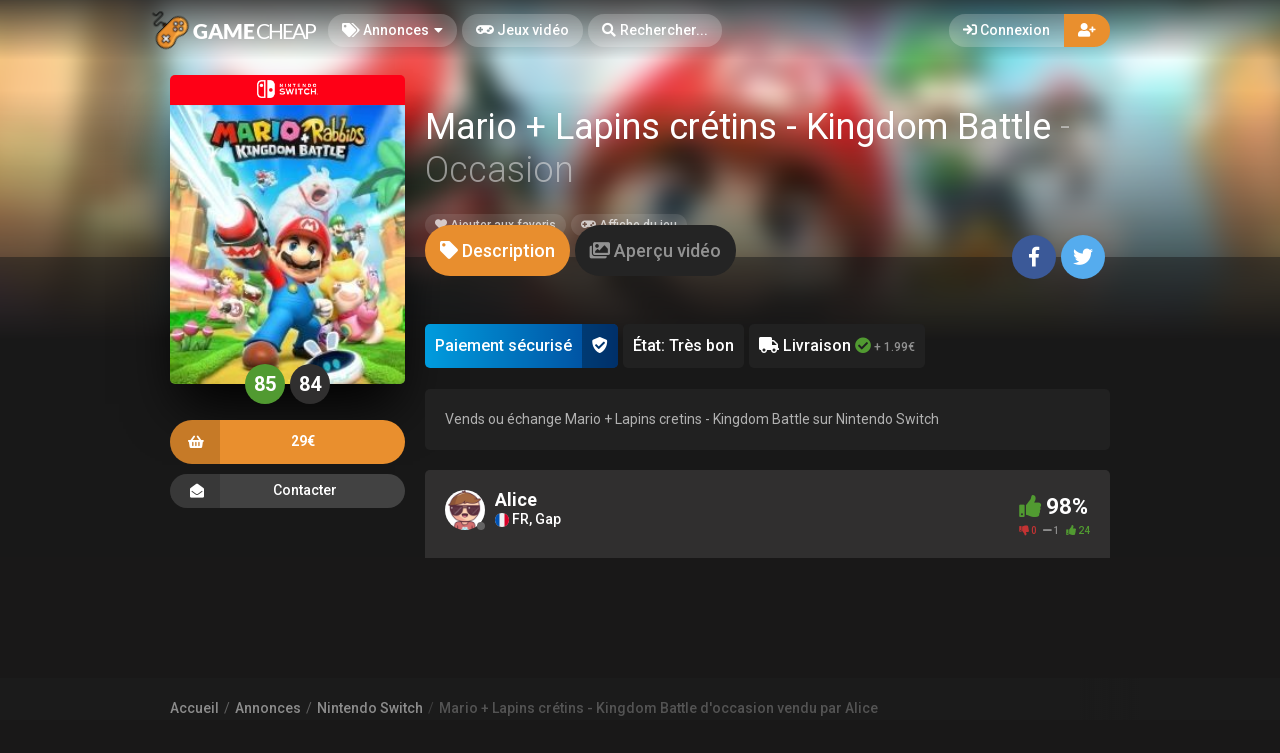

--- FILE ---
content_type: text/css
request_url: https://gamecheap.fr/css/bootstrap-extend.min.css
body_size: 22644
content:
@charset 'UTF-8';
button {
	color: inherit;
	-webkit-appearance: button;
	cursor: pointer;
	overflow: visible;
	font: inherit;
	margin: 0;
	text-transform: none;
}

a.text-body {
	color: #76838f
}

a.text-body,
a.text-body:focus,
a.text-body:hover {
	text-decoration: none
}

a.text-action {
	color: #a3afb7
}

a.text-action,
a.text-action:focus,
a.text-action:hover {
	text-decoration: none
}

a.text-action:focus,
a.text-action:hover {
	color: #ccd5db
}

a.text-action .icon+span {
	margin-left: 3px
}

a.text-like {
	color: #a3afb7 !important
}

a.text-like,
a.text-like:focus,
a.text-like:hover {
	text-decoration: none
}

a.text-like.active,
a.text-like:focus,
a.text-like:hover {
	color: #f96868 !important
}

.text-action+.text-action {
	margin-left: 6px
}

b,
strong {
	font-weight: inherit
}

b,
strong {
	font-weight: 500
}

.h1,
.h2,
.h3,
.h4,
.h5,
.h6,
h1,
h2,
h3,
h4,
h5,
h6 {
	text-shadow: rgba(0, 0, 0, .15) 0 0 1px
}

.h1 .icon:first-child,
.h2 .icon:first-child,
.h3 .icon:first-child,
.h4 .icon:first-child,
.h5 .icon:first-child,
.h6 .icon:first-child,
h1 .icon:first-child,
h2 .icon:first-child,
h3 .icon:first-child,
h4 .icon:first-child,
h5 .icon:first-child,
h6 .icon:first-child {
	margin-right: .5em
}

.h1,
.h2,
.h3,
h1,
h2,
h3 {
	margin-top: 22px;
	margin-bottom: 11px
}

.h4,
.h5,
.h6,
h4,
h5,
h6 {
	margin-top: 11px;
	margin-bottom: 11px
}

.mark,
mark {
	color: #fff;
	border-radius: .143rem
}

.drop-cap {
	font-family: Georgia;
	font-size: 60px;
	line-height: 50px;
	float: left;
	margin-right: 5px;
	padding: 5px;
	color: #263238
}

.drop-cap-reversed {
	color: #fff;
	background-color: #263238
}

.list-icons {
	margin-left: 0;
	padding-left: 10px;
	list-style: none
}

.list-icons>li {
	margin-top: 6px
}

.list-icons>li:first-child {
	margin-top: 0
}

.list-icons>li i {
	float: left;
	width: 1em;
	margin: 0 6px 0 0
}

.blockquote {
	font-size: 20px;
	padding: 10.5px 21px;
	color: #526069;
	border-left: 2px solid #e4eaec
}

.blockquote p:last-child {
	margin: 0
}

.blockquote-success {
	border-color: #46be8a;
	background-color: rgba(70, 190, 138, .1)
}

.blockquote-info {
	border-color: #57c7d4;
	background-color: rgba(87, 199, 212, .1)
}

.blockquote-warning {
	border-color: #f2a654;
	background-color: rgba(242, 166, 84, .1)
}

.blockquote-danger {
	border-color: #f96868;
	background-color: rgba(249, 104, 104, .1)
}

.blockquote-reverse {
	border-right-width: 2px;
	border-left: none
}

.custom-blockquote {
	padding: 15px 20px;
	border-left-width: 4px;
	border-radius: .215rem
}

.custom-blockquote.blockquote-reverse {
	border-right-width: 4px
}

.img-bordered {
	padding: 3px;
	border: 1px solid #e4eaec
}

.img-bordered-primary {
	border-color: #62a8ea !important
}

.img-bordered-purple {
	border-color: #7c51d1 !important
}

.img-bordered-red {
	border-color: #e9595b !important
}

.img-bordered-green {
	border-color: #7dd3ae !important
}

.img-bordered-orange {
	border-color: #ec9940 !important
}

code {
	border: 1px solid #bcd8f1
}

pre {
	padding: 10px;
	color: inherit;
	border: 1px solid #ecf5fc;
	border-radius: .215rem
}

.container {
	max-width: 100%
}

@media (min-width:1600px) {
	.container {
		width: 1310px
	}
}

.row.no-space {
	margin-right: 0;
	margin-left: 0
}

.row.no-space>[class*=col-] {
	padding-right: 0;
	padding-left: 0
}

.row-lg {
	margin-right: -1.5625rem;
	margin-left: -1.5625rem
}

.row-lg>.col-lg-1,
.row-lg>.col-lg-10,
.row-lg>.col-lg-11,
.row-lg>.col-lg-12,
.row-lg>.col-lg-2,
.row-lg>.col-lg-3,
.row-lg>.col-lg-4,
.row-lg>.col-lg-5,
.row-lg>.col-lg-6,
.row-lg>.col-lg-7,
.row-lg>.col-lg-8,
.row-lg>.col-lg-9,
.row-lg>.col-md-1,
.row-lg>.col-md-10,
.row-lg>.col-md-11,
.row-lg>.col-md-12,
.row-lg>.col-md-2,
.row-lg>.col-md-3,
.row-lg>.col-md-4,
.row-lg>.col-md-5,
.row-lg>.col-md-6,
.row-lg>.col-md-7,
.row-lg>.col-md-8,
.row-lg>.col-md-9,
.row-lg>.col-sm-1,
.row-lg>.col-sm-10,
.row-lg>.col-sm-11,
.row-lg>.col-sm-12,
.row-lg>.col-sm-2,
.row-lg>.col-sm-3,
.row-lg>.col-sm-4,
.row-lg>.col-sm-5,
.row-lg>.col-sm-6,
.row-lg>.col-sm-7,
.row-lg>.col-sm-8,
.row-lg>.col-sm-9,
.row-lg>.col-xl-1,
.row-lg>.col-xl-10,
.row-lg>.col-xl-11,
.row-lg>.col-xl-12,
.row-lg>.col-xl-2,
.row-lg>.col-xl-3,
.row-lg>.col-xl-4,
.row-lg>.col-xl-5,
.row-lg>.col-xl-6,
.row-lg>.col-xl-7,
.row-lg>.col-xl-8,
.row-lg>.col-xl-9,
.row-lg>.col-xs-1,
.row-lg>.col-xs-10,
.row-lg>.col-xs-11,
.row-lg>.col-xs-12,
.row-lg>.col-xs-2,
.row-lg>.col-xs-3,
.row-lg>.col-xs-4,
.row-lg>.col-xs-5,
.row-lg>.col-xs-6,
.row-lg>.col-xs-7,
.row-lg>.col-xs-8,
.row-lg>.col-xs-9,
.row-lg>.col-xxl-1,
.row-lg>.col-xxl-10,
.row-lg>.col-xxl-11,
.row-lg>.col-xxl-12,
.row-lg>.col-xxl-2,
.row-lg>.col-xxl-3,
.row-lg>.col-xxl-4,
.row-lg>.col-xxl-5,
.row-lg>.col-xxl-6,
.row-lg>.col-xxl-7,
.row-lg>.col-xxl-8,
.row-lg>.col-xxl-9 {
	padding-right: 1.5625rem;
	padding-left: 1.5625rem
}

.table {
	color: #76838f
}

.table th {
	font-weight: 400
}

.table tfoot th,
.table thead th {
	font-weight: 400;
	color: #526069;
	border-bottom-width: 1px
}

.table tbody+tbody {
	border-top-width: 1px
}

.table a {
	text-decoration: underline
}

.table td>.checkbox-custom:only-child,
.table th>.checkbox-custom:only-child {
	margin-top: 0;
	margin-bottom: 0;
	text-align: center
}

.table thead:first-child th {
	border-top: none
}

.table .cell-30 {
	width: 30px
}

.table .cell-40 {
	width: 40px
}

.table .cell-50 {
	width: 50px
}

.table .cell-60 {
	width: 60px
}

.table .cell-80 {
	width: 80px
}

.table .cell-100 {
	width: 100px
}

.table .cell-120 {
	width: 120px
}

.table .cell-130 {
	width: 130px
}

.table .cell-150 {
	width: 150px
}

.table .cell-180 {
	width: 180px
}

.table .cell-200 {
	width: 200px
}

.table .cell-250 {
	width: 250px
}

.table .cell-300 {
	width: 300px
}

.table-active,
.table-active>td,
.table-active>th {
	color: inherit;
	background-color: #f3f7f9
}

.table-active a {
	color: inherit
}

.table-hover .table-active:hover {
	background-color: #e2ecf1
}

.table-hover .table-active:hover>td,
.table-hover .table-active:hover>th {
	color: inherit;
	background-color: #e2ecf1
}

.table-success,
.table-success>td,
.table-success>th {
	color: #fff;
	background-color: #46be8a
}

.table-success a {
	color: #fff
}

.table-hover .table-success:hover {
	background-color: #3dae7d
}

.table-hover .table-success:hover>td,
.table-hover .table-success:hover>th {
	color: #fff;
	background-color: #3dae7d
}

.table-info,
.table-info>td,
.table-info>th {
	color: #fff;
	background-color: #57c7d4
}

.table-info a {
	color: #fff
}

.table-hover .table-info:hover {
	background-color: #43c0cf
}

.table-hover .table-info:hover>td,
.table-hover .table-info:hover>th {
	color: #fff;
	background-color: #43c0cf
}

.table-warning,
.table-warning>td,
.table-warning>th {
	color: #fff;
	background-color: #f2a654
}

.table-warning a {
	color: #fff
}

.table-hover .table-warning:hover {
	background-color: #f09a3c
}

.table-hover .table-warning:hover>td,
.table-hover .table-warning:hover>th {
	color: #fff;
	background-color: #f09a3c
}

.table-danger,
.table-danger>td,
.table-danger>th {
	color: #fff;
	background-color: #f96868
}

.table-danger a {
	color: #fff
}

.table-hover .table-danger:hover {
	background-color: #f84f4f
}

.table-hover .table-danger:hover>td,
.table-hover .table-danger:hover>th {
	color: #fff;
	background-color: #f84f4f
}

.table .thead-default th {
	color: inherit;
	background-color: #f3f7f9
}

.table .thead-primary th {
	color: #fff;
	background-color: #62a8ea
}

.table .thead-success th {
	color: #fff;
	background-color: #46be8a
}

.table .thead-info th {
	color: #fff;
	background-color: #57c7d4
}

.table .thead-warning th {
	color: #fff;
	background-color: #f2a654
}

.table .thead-danger th {
	color: #fff;
	background-color: #f96868
}

.table .thead-dark th {
	color: #fff;
	background-color: #526069
}

.table .thead-gray th {
	color: #526069;
	background-color: #ccd5db
}

.table-bordered thead td,
.table-bordered thead th {
	border-bottom-width: 1px
}

.table-section+tbody {
	display: none
}

.table-section-arrow {
	font-family: 'Web Icons';
	font-weight: 400;
	font-weight: 400;
	font-style: normal;
	font-style: normal;
	position: relative;
	position: relative;
	position: relative;
	display: inline-block;
	display: inline-block;
	-webkit-transition: -webkit-transform .15s;
	-o-transition: -o-transform .15s;
	transition: transform .15s;
	-webkit-transform: translate(0, 0);
	-webkit-transform: translate(0, 0);
	-ms-transform: translate(0, 0);
	-ms-transform: translate(0, 0);
	-o-transform: translate(0, 0);
	-o-transform: translate(0, 0);
	transform: translate(0, 0);
	transform: translate(0, 0);
	text-align: center;
	text-rendering: auto;
	speak: none;
	-webkit-font-smoothing: antialiased;
	-moz-osx-font-smoothing: grayscale;
	text-rendering: auto;
	speak: none;
	-webkit-font-smoothing: antialiased;
	-moz-osx-font-smoothing: grayscale
}

.table-section-arrow:before {
	content: ''
}

.table-section.active tr {
	background-color: #f3f7f9
}

.table-section.active+tbody {
	display: table-row-group
}

.table-section.active .table-section-arrow {
	-webkit-transform: rotate(-180deg);
	-ms-transform: rotate(-180deg);
	-o-transform: rotate(-180deg);
	transform: rotate(-180deg)
}

table col[class*=col-] {
	position: static;
	display: table-column;
	float: none
}

.form-control {
	-webkit-box-sizing: border-box;
	-moz-box-sizing: border-box;
	box-sizing: border-box;
	height: 2.501rem;
	-webkit-transition: -webkit-box-shadow .25s linear, border .25s linear, color .25s linear, background-color .25s linear;
	-o-transition: box-shadow .25s linear, border .25s linear, color .25s linear, background-color .25s linear;
	transition: box-shadow .25s linear, border .25s linear, color .25s linear, background-color .25s linear;
	border-color: #e4eaec;
	-webkit-box-shadow: none;
	box-shadow: none;
	-webkit-appearance: none;
	-moz-appearance: none
}

select.form-control {
	padding-right: 30px;
	background: #fff url([data-uri]) no-repeat center right
}

select[multiple].form-control {
	padding-right: .929rem;
	background: #fff
}

.form-control.focus,
.form-control:focus {
	outline: 0
}

select[multiple],
select[size],
textarea.form-control {
	height: auto
}

.form-control-sm,
.input-group-sm>.form-control,
.input-group-sm>.input-group-addon,
.input-group-sm>.input-group-btn>.btn {
	height: 2.288rem
}

.form-control-lg,
.input-group-lg>.form-control,
.input-group-lg>.input-group-addon,
.input-group-lg>.input-group-btn>.btn {
	height: 3.573667rem
}

.input-group-lg>.input-group-btn>select.btn:not([size]):not([multiple]),
.input-group-lg>select.form-control:not([size]):not([multiple]),
.input-group-lg>select.input-group-addon:not([size]):not([multiple]),
select.form-control-lg:not([size]):not([multiple]) {
	height: 3.573667rem
}

.input-group-sm>.input-group-btn>select.btn:not([size]):not([multiple]),
.input-group-sm>select.form-control:not([size]):not([multiple]),
.input-group-sm>select.input-group-addon:not([size]):not([multiple]),
select.form-control-sm:not([size]):not([multiple]) {
	height: 2.288rem
}

.form-group .form-control-label {
	padding: .429rem 0
}

.form-group .form-control-label-lg {
	font-size: 1.286rem;
	padding: .858rem 0
}

.form-group .form-control-label-sm {
	font-size: .858rem;
	padding: .429rem 0
}

.has-success .form-control-label {
	color: #46be8a
}

.has-success .form-control-feedback {
	color: #46be8a
}

.has-success .form-control {
	border-color: #46be8a;
	-webkit-box-shadow: inset 0 1px 1px rgba(0, 0, 0, .05);
	box-shadow: inset 0 1px 1px rgba(0, 0, 0, .05)
}

.has-warning .form-control-label {
	color: #f2a654
}

.has-warning .form-control-feedback {
	color: #f2a654
}

.has-warning .form-control {
	border-color: #f2a654;
	-webkit-box-shadow: inset 0 1px 1px rgba(0, 0, 0, .05);
	box-shadow: inset 0 1px 1px rgba(0, 0, 0, .05)
}

.has-danger .form-control-label {
	color: #f96868
}

.has-danger .form-control-feedback {
	color: #f96868
}

.has-danger .form-control {
	border-color: #f96868;
	-webkit-box-shadow: inset 0 1px 1px rgba(0, 0, 0, .05);
	box-shadow: inset 0 1px 1px rgba(0, 0, 0, .05)
}

.form-group {
	margin-bottom: 1.429rem
}

.form-group.has-feedback.no-label .form-control-feedback {
	top: 0
}

.form-group.has-feedback.left-feedback .form-control-feedback {
	right: auto;
	left: 0
}

.form-group.has-feedback.left-feedback .form-control {
	padding-right: 13px;
	padding-left: 50px
}

.form-control.square {
	border-radius: 0
}

.form-control.round {
	border-radius: 200px
}

textarea.form-control.no-resize {
	resize: none
}

.input-group-file input[type=text] {
	background-color: #fff
}

.input-group-file .btn-file {
	line-height: inherit;
	position: relative;
	overflow: hidden
}

.input-group-file .btn-file.btn-outline {
	border: 1px solid #e4eaec;
	border-left: none
}

.input-group-file .btn-file.btn-outline:hover {
	border-left: none
}

.input-group-file .btn-file .icon {
	line-height: inherit;
	margin: 0 3px
}

.input-group-file .btn-file input[type=file] {
	position: absolute;
	top: 0;
	left: 0;
	display: block;
	min-width: 100%;
	min-height: 100%;
	cursor: pointer;
	text-align: 0;
	opacity: 0
}

.text-help {
	display: block;
	margin-top: 7px;
	margin-bottom: 8px;
	color: #bcc2c8
}

.text-help .icon {
	margin: 0 5px
}

.input-search-close {
	opacity: .2;
	color: #000;
	text-shadow: none
}

.input-search-close.icon {
	font-size: inherit;
	line-height: inherit
}

.input-search-close:focus,
.input-search-close:hover {
	cursor: pointer;
	text-decoration: none;
	opacity: .5;
	color: #000
}

button.input-search-close {
	padding: 0;
	cursor: pointer;
	border: 0;
	background: 0 0;
	-webkit-appearance: none
}

.input-search {
	position: relative
}

.input-search .form-control {
	border-radius: 200px
}

.input-search .input-search-close,
.input-search .input-search-icon {
	position: absolute;
	z-index: 1;
	top: 50%;
	width: 2.501rem;
	-webkit-transform: translateY(-50%);
	-ms-transform: translateY(-50%);
	-o-transform: translateY(-50%);
	transform: translateY(-50%)
}

.input-search .input-search-close {
	right: 8px
}

.input-search .input-search-icon+.form-control {
	padding-left: 3.001rem
}

.input-search .input-search-icon {
	font-size: 16px;
	left: 8px;
	text-align: center;
	pointer-events: none;
	color: #a3afb7
}

.input-search-btn+.form-control {
	padding-right: 50px
}

.input-search-btn {
	position: absolute;
	top: 0;
	right: 0;
	height: 100%;
	padding: 0 10px;
	border: none;
	border-radius: 0 200px 200px 0;
	background: 0 0
}

.input-search-btn .icon {
	margin: 0 3px
}

.input-search-dark .input-search-icon {
	color: #76838f
}

.input-search-dark .form-control {
	background: #f3f7f9;
	-webkit-box-shadow: none;
	box-shadow: none
}

.input-search-dark .form-control:focus {
	background-color: #fff
}

.form-inline .form-group {
	margin-right: 20px
}

.form-inline .form-group:last-child {
	margin-right: 0
}

.form-inline .form-control-label {
	margin-right: 5px
}

@media (max-width:767px) {
	.form-inline .form-group {
		margin-right: 0
	}
}

.form-horizontal .form-control-label {
	font-size: 1rem;
	padding-right: 15px;
	padding-left: 15px
}

@media (min-width:768px) {
	.form-horizontal .form-control-label {
		margin-bottom: 0;
		padding-top: 7px;
		text-align: right
	}
	.form-horizontal .form-control-lg,
	.form-horizontal .input-group-lg>.form-control,
	.form-horizontal .input-group-lg>.input-group-addon,
	.form-horizontal .input-group-lg>.input-group-btn>.btn {
		font-size: 18px;
		padding-top: 11px
	}
	.form-horizontal .form-control-sm,
	.form-horizontal .input-group-sm>.form-control,
	.form-horizontal .input-group-sm>.input-group-addon,
	.form-horizontal .input-group-sm>.input-group-btn>.btn {
		font-size: 12px;
		padding-top: 7px
	}
}

input::-ms-clear {
	display: none;
	width: 0;
	height: 0
}

.btn {
	-webkit-transition: border .2s linear, color .2s linear, width .2s linear, background-color .2s linear;
	-o-transition: border .2s linear, color .2s linear, width .2s linear, background-color .2s linear;
	transition: border .2s linear, color .2s linear, width .2s linear, background-color .2s linear;
}

.btn.active:focus,
.btn:active:focus,
.btn:focus {
	outline: 0
}

.btn.active,
.btn:active {
	-webkit-box-shadow: none;
	box-shadow: none
}

.btn .icon {
	line-height: inherit;
	width: 1em;
	margin: -1px 3px 0;
	text-align: center
}

.btn-block {
	white-space: normal
}

.btn-outline.btn-default {
	color: #76838f;
	background-color: transparent
}

.btn-outline.btn-default.active,
.btn-outline.btn-default:active,
.btn-outline.btn-default:focus,
.btn-outline.btn-default:hover,
.open>.btn-outline.btn-default.dropdown-toggle {
	color: #76838f;
	border-color: #e4eaec;
	background-color: rgba(118, 131, 143, .1)
}

.btn-outline.btn-default.active .tag-pill,
.btn-outline.btn-default:active .tag-pill,
.btn-outline.btn-default:focus .tag-pill,
.btn-outline.btn-default:hover .tag-pill,
.open>.btn-outline.btn-default.dropdown-toggle .tag-pill {
	color: #76838f;
	background-color: #76838f
}

.btn-outline.btn-default.btn-up:before {
	border-bottom-color: rgba(118, 131, 143, .1)
}

.btn-outline.btn-default.btn-up:focus:before,
.btn-outline.btn-default.btn-up:hover:before {
	border-bottom-color: rgba(118, 131, 143, .1)
}

.btn-outline.btn-default.btn-up.active:before,
.btn-outline.btn-default.btn-up:active:before,
.open>.btn-outline.btn-default.btn-up.dropdown-toggle:before {
	border-bottom-color: #ccd5db
}

.btn-outline.btn-default.btn-right:before {
	border-left-color: rgba(118, 131, 143, .1)
}

.btn-outline.btn-default.btn-right:focus:before,
.btn-outline.btn-default.btn-right:hover:before {
	border-left-color: rgba(118, 131, 143, .1)
}

.btn-outline.btn-default.btn-right.active:before,
.btn-outline.btn-default.btn-right:active:before,
.open>.btn-outline.btn-default.btn-right.dropdown-toggle:before {
	border-left-color: #ccd5db
}

.btn-outline.btn-default.btn-bottom:before {
	border-top-color: rgba(118, 131, 143, .1)
}

.btn-outline.btn-default.btn-bottom:focus:before,
.btn-outline.btn-default.btn-bottom:hover:before {
	border-top-color: rgba(118, 131, 143, .1)
}

.btn-outline.btn-default.btn-bottom.active:before,
.btn-outline.btn-default.btn-bottom:active:before,
.open>.btn-outline.btn-default.btn-bottom.dropdown-toggle:before {
	border-top-color: #ccd5db
}

.btn-outline.btn-default.btn-left:before {
	border-right-color: rgba(118, 131, 143, .1)
}

.btn-outline.btn-default.btn-left:focus:before,
.btn-outline.btn-default.btn-left:hover:before {
	border-right-color: rgba(118, 131, 143, .1)
}

.btn-outline.btn-default.btn-left.active:before,
.btn-outline.btn-default.btn-left:active:before,
.open>.btn-outline.btn-default.btn-left.dropdown-toggle:before {
	border-right-color: #ccd5db
}

.btn-outline.btn-primary {
	color: #62a8ea;
	background-color: transparent
}

.btn-outline.btn-primary.active,
.btn-outline.btn-primary:active,
.btn-outline.btn-primary:focus,
.btn-outline.btn-primary:hover,
.open>.btn-outline.btn-primary.dropdown-toggle {
	color: #fff;
	border-color: #62a8ea;
	background-color: #62a8ea
}

.btn-outline.btn-primary.active .tag-pill,
.btn-outline.btn-primary:active .tag-pill,
.btn-outline.btn-primary:focus .tag-pill,
.btn-outline.btn-primary:hover .tag-pill,
.open>.btn-outline.btn-primary.dropdown-toggle .tag-pill {
	color: #62a8ea;
	background-color: #fff
}

.btn-outline.btn-primary.btn-up:before {
	border-bottom-color: #62a8ea
}

.btn-outline.btn-primary.btn-up:focus:before,
.btn-outline.btn-primary.btn-up:hover:before {
	border-bottom-color: #62a8ea
}

.btn-outline.btn-primary.btn-up.active:before,
.btn-outline.btn-primary.btn-up:active:before,
.open>.btn-outline.btn-primary.btn-up.dropdown-toggle:before {
	border-bottom-color: #4e97d9
}

.btn-outline.btn-primary.btn-right:before {
	border-left-color: #62a8ea
}

.btn-outline.btn-primary.btn-right:focus:before,
.btn-outline.btn-primary.btn-right:hover:before {
	border-left-color: #62a8ea
}

.btn-outline.btn-primary.btn-right.active:before,
.btn-outline.btn-primary.btn-right:active:before,
.open>.btn-outline.btn-primary.btn-right.dropdown-toggle:before {
	border-left-color: #4e97d9
}

.btn-outline.btn-primary.btn-bottom:before {
	border-top-color: #62a8ea
}

.btn-outline.btn-primary.btn-bottom:focus:before,
.btn-outline.btn-primary.btn-bottom:hover:before {
	border-top-color: #62a8ea
}

.btn-outline.btn-primary.btn-bottom.active:before,
.btn-outline.btn-primary.btn-bottom:active:before,
.open>.btn-outline.btn-primary.btn-bottom.dropdown-toggle:before {
	border-top-color: #4e97d9
}

.btn-outline.btn-primary.btn-left:before {
	border-right-color: #62a8ea
}

.btn-outline.btn-primary.btn-left:focus:before,
.btn-outline.btn-primary.btn-left:hover:before {
	border-right-color: #62a8ea
}

.btn-outline.btn-primary.btn-left.active:before,
.btn-outline.btn-primary.btn-left:active:before,
.open>.btn-outline.btn-primary.btn-left.dropdown-toggle:before {
	border-right-color: #4e97d9
}

.btn-outline.btn-success {
	color: #46be8a;
	background-color: transparent
}

.btn-outline.btn-success.active,
.btn-outline.btn-success:active,
.btn-outline.btn-success:focus,
.btn-outline.btn-success:hover,
.open>.btn-outline.btn-success.dropdown-toggle {
	color: #fff;
	border-color: #46be8a;
	background-color: #46be8a
}

.btn-outline.btn-success.active .tag-pill,
.btn-outline.btn-success:active .tag-pill,
.btn-outline.btn-success:focus .tag-pill,
.btn-outline.btn-success:hover .tag-pill,
.open>.btn-outline.btn-success.dropdown-toggle .tag-pill {
	color: #46be8a;
	background-color: #fff
}

.btn-outline.btn-success.btn-up:before {
	border-bottom-color: #46be8a
}

.btn-outline.btn-success.btn-up:focus:before,
.btn-outline.btn-success.btn-up:hover:before {
	border-bottom-color: #46be8a
}

.btn-outline.btn-success.btn-up.active:before,
.btn-outline.btn-success.btn-up:active:before,
.open>.btn-outline.btn-success.btn-up.dropdown-toggle:before {
	border-bottom-color: #36ab7a
}

.btn-outline.btn-success.btn-right:before {
	border-left-color: #46be8a
}

.btn-outline.btn-success.btn-right:focus:before,
.btn-outline.btn-success.btn-right:hover:before {
	border-left-color: #46be8a
}

.btn-outline.btn-success.btn-right.active:before,
.btn-outline.btn-success.btn-right:active:before,
.open>.btn-outline.btn-success.btn-right.dropdown-toggle:before {
	border-left-color: #36ab7a
}

.btn-outline.btn-success.btn-bottom:before {
	border-top-color: #46be8a
}

.btn-outline.btn-success.btn-bottom:focus:before,
.btn-outline.btn-success.btn-bottom:hover:before {
	border-top-color: #46be8a
}

.btn-outline.btn-success.btn-bottom.active:before,
.btn-outline.btn-success.btn-bottom:active:before,
.open>.btn-outline.btn-success.btn-bottom.dropdown-toggle:before {
	border-top-color: #36ab7a
}

.btn-outline.btn-success.btn-left:before {
	border-right-color: #46be8a
}

.btn-outline.btn-success.btn-left:focus:before,
.btn-outline.btn-success.btn-left:hover:before {
	border-right-color: #46be8a
}

.btn-outline.btn-success.btn-left.active:before,
.btn-outline.btn-success.btn-left:active:before,
.open>.btn-outline.btn-success.btn-left.dropdown-toggle:before {
	border-right-color: #36ab7a
}

.btn-outline.btn-info {
	color: #57c7d4;
	background-color: transparent
}

.btn-outline.btn-info.active,
.btn-outline.btn-info:active,
.btn-outline.btn-info:focus,
.btn-outline.btn-info:hover,
.open>.btn-outline.btn-info.dropdown-toggle {
	color: #fff;
	border-color: #57c7d4;
	background-color: #57c7d4
}

.btn-outline.btn-info.active .tag-pill,
.btn-outline.btn-info:active .tag-pill,
.btn-outline.btn-info:focus .tag-pill,
.btn-outline.btn-info:hover .tag-pill,
.open>.btn-outline.btn-info.dropdown-toggle .tag-pill {
	color: #57c7d4;
	background-color: #fff
}

.btn-outline.btn-info.btn-up:before {
	border-bottom-color: #57c7d4
}

.btn-outline.btn-info.btn-up:focus:before,
.btn-outline.btn-info.btn-up:hover:before {
	border-bottom-color: #57c7d4
}

.btn-outline.btn-info.btn-up.active:before,
.btn-outline.btn-info.btn-up:active:before,
.open>.btn-outline.btn-info.btn-up.dropdown-toggle:before {
	border-bottom-color: #47b8c6
}

.btn-outline.btn-info.btn-right:before {
	border-left-color: #57c7d4
}

.btn-outline.btn-info.btn-right:focus:before,
.btn-outline.btn-info.btn-right:hover:before {
	border-left-color: #57c7d4
}

.btn-outline.btn-info.btn-right.active:before,
.btn-outline.btn-info.btn-right:active:before,
.open>.btn-outline.btn-info.btn-right.dropdown-toggle:before {
	border-left-color: #47b8c6
}

.btn-outline.btn-info.btn-bottom:before {
	border-top-color: #57c7d4
}

.btn-outline.btn-info.btn-bottom:focus:before,
.btn-outline.btn-info.btn-bottom:hover:before {
	border-top-color: #57c7d4
}

.btn-outline.btn-info.btn-bottom.active:before,
.btn-outline.btn-info.btn-bottom:active:before,
.open>.btn-outline.btn-info.btn-bottom.dropdown-toggle:before {
	border-top-color: #47b8c6
}

.btn-outline.btn-info.btn-left:before {
	border-right-color: #57c7d4
}

.btn-outline.btn-info.btn-left:focus:before,
.btn-outline.btn-info.btn-left:hover:before {
	border-right-color: #57c7d4
}

.btn-outline.btn-info.btn-left.active:before,
.btn-outline.btn-info.btn-left:active:before,
.open>.btn-outline.btn-info.btn-left.dropdown-toggle:before {
	border-right-color: #47b8c6
}

.btn-outline.btn-warning {
	color: #f2a654;
	background-color: transparent
}

.btn-outline.btn-warning.active,
.btn-outline.btn-warning:active,
.btn-outline.btn-warning:focus,
.btn-outline.btn-warning:hover,
.open>.btn-outline.btn-warning.dropdown-toggle {
	color: #fff;
	border-color: #f2a654;
	background-color: #f2a654
}

.btn-outline.btn-warning.active .tag-pill,
.btn-outline.btn-warning:active .tag-pill,
.btn-outline.btn-warning:focus .tag-pill,
.btn-outline.btn-warning:hover .tag-pill,
.open>.btn-outline.btn-warning.dropdown-toggle .tag-pill {
	color: #f2a654;
	background-color: #fff
}

.btn-outline.btn-warning.btn-up:before {
	border-bottom-color: #f2a654
}

.btn-outline.btn-warning.btn-up:focus:before,
.btn-outline.btn-warning.btn-up:hover:before {
	border-bottom-color: #f2a654
}

.btn-outline.btn-warning.btn-up.active:before,
.btn-outline.btn-warning.btn-up:active:before,
.open>.btn-outline.btn-warning.btn-up.dropdown-toggle:before {
	border-bottom-color: #ec9940
}

.btn-outline.btn-warning.btn-right:before {
	border-left-color: #f2a654
}

.btn-outline.btn-warning.btn-right:focus:before,
.btn-outline.btn-warning.btn-right:hover:before {
	border-left-color: #f2a654
}

.btn-outline.btn-warning.btn-right.active:before,
.btn-outline.btn-warning.btn-right:active:before,
.open>.btn-outline.btn-warning.btn-right.dropdown-toggle:before {
	border-left-color: #ec9940
}

.btn-outline.btn-warning.btn-bottom:before {
	border-top-color: #f2a654
}

.btn-outline.btn-warning.btn-bottom:focus:before,
.btn-outline.btn-warning.btn-bottom:hover:before {
	border-top-color: #f2a654
}

.btn-outline.btn-warning.btn-bottom.active:before,
.btn-outline.btn-warning.btn-bottom:active:before,
.open>.btn-outline.btn-warning.btn-bottom.dropdown-toggle:before {
	border-top-color: #ec9940
}

.btn-outline.btn-warning.btn-left:before {
	border-right-color: #f2a654
}

.btn-outline.btn-warning.btn-left:focus:before,
.btn-outline.btn-warning.btn-left:hover:before {
	border-right-color: #f2a654
}

.btn-outline.btn-warning.btn-left.active:before,
.btn-outline.btn-warning.btn-left:active:before,
.open>.btn-outline.btn-warning.btn-left.dropdown-toggle:before {
	border-right-color: #ec9940
}

.btn-outline.btn-danger {
	color: #f96868;
	background-color: transparent
}

.btn-outline.btn-danger.active,
.btn-outline.btn-danger:active,
.btn-outline.btn-danger:focus,
.btn-outline.btn-danger:hover,
.open>.btn-outline.btn-danger.dropdown-toggle {
	color: #fff;
	border-color: #f96868;
	background-color: #f96868
}

.btn-outline.btn-danger.active .tag-pill,
.btn-outline.btn-danger:active .tag-pill,
.btn-outline.btn-danger:focus .tag-pill,
.btn-outline.btn-danger:hover .tag-pill,
.open>.btn-outline.btn-danger.dropdown-toggle .tag-pill {
	color: #f96868;
	background-color: #fff
}

.btn-outline.btn-danger.btn-up:before {
	border-bottom-color: #f96868
}

.btn-outline.btn-danger.btn-up:focus:before,
.btn-outline.btn-danger.btn-up:hover:before {
	border-bottom-color: #f96868
}

.btn-outline.btn-danger.btn-up.active:before,
.btn-outline.btn-danger.btn-up:active:before,
.open>.btn-outline.btn-danger.btn-up.dropdown-toggle:before {
	border-bottom-color: #e9595b
}

.btn-outline.btn-danger.btn-right:before {
	border-left-color: #f96868
}

.btn-outline.btn-danger.btn-right:focus:before,
.btn-outline.btn-danger.btn-right:hover:before {
	border-left-color: #f96868
}

.btn-outline.btn-danger.btn-right.active:before,
.btn-outline.btn-danger.btn-right:active:before,
.open>.btn-outline.btn-danger.btn-right.dropdown-toggle:before {
	border-left-color: #e9595b
}

.btn-outline.btn-danger.btn-bottom:before {
	border-top-color: #f96868
}

.btn-outline.btn-danger.btn-bottom:focus:before,
.btn-outline.btn-danger.btn-bottom:hover:before {
	border-top-color: #f96868
}

.btn-outline.btn-danger.btn-bottom.active:before,
.btn-outline.btn-danger.btn-bottom:active:before,
.open>.btn-outline.btn-danger.btn-bottom.dropdown-toggle:before {
	border-top-color: #e9595b
}

.btn-outline.btn-danger.btn-left:before {
	border-right-color: #f96868
}

.btn-outline.btn-danger.btn-left:focus:before,
.btn-outline.btn-danger.btn-left:hover:before {
	border-right-color: #f96868
}

.btn-outline.btn-danger.btn-left.active:before,
.btn-outline.btn-danger.btn-left:active:before,
.open>.btn-outline.btn-danger.btn-left.dropdown-toggle:before {
	border-right-color: #e9595b
}

.btn-outline.btn-dark {
	color: #526069;
	background-color: transparent
}

.btn-outline.btn-dark.active,
.btn-outline.btn-dark:active,
.btn-outline.btn-dark:focus,
.btn-outline.btn-dark:hover,
.open>.btn-outline.btn-dark.dropdown-toggle {
	color: #fff;
	border-color: #526069;
	background-color: #526069
}

.btn-outline.btn-dark.active .tag-pill,
.btn-outline.btn-dark:active .tag-pill,
.btn-outline.btn-dark:focus .tag-pill,
.btn-outline.btn-dark:hover .tag-pill,
.open>.btn-outline.btn-dark.dropdown-toggle .tag-pill {
	color: #526069;
	background-color: #fff
}

.btn-outline.btn-dark.btn-up:before {
	border-bottom-color: #526069
}

.btn-outline.btn-dark.btn-up:focus:before,
.btn-outline.btn-dark.btn-up:hover:before {
	border-bottom-color: #526069
}

.btn-outline.btn-dark.btn-up.active:before,
.btn-outline.btn-dark.btn-up:active:before,
.open>.btn-outline.btn-dark.btn-up.dropdown-toggle:before {
	border-bottom-color: #37474f
}

.btn-outline.btn-dark.btn-right:before {
	border-left-color: #526069
}

.btn-outline.btn-dark.btn-right:focus:before,
.btn-outline.btn-dark.btn-right:hover:before {
	border-left-color: #526069
}

.btn-outline.btn-dark.btn-right.active:before,
.btn-outline.btn-dark.btn-right:active:before,
.open>.btn-outline.btn-dark.btn-right.dropdown-toggle:before {
	border-left-color: #37474f
}

.btn-outline.btn-dark.btn-bottom:before {
	border-top-color: #526069
}

.btn-outline.btn-dark.btn-bottom:focus:before,
.btn-outline.btn-dark.btn-bottom:hover:before {
	border-top-color: #526069
}

.btn-outline.btn-dark.btn-bottom.active:before,
.btn-outline.btn-dark.btn-bottom:active:before,
.open>.btn-outline.btn-dark.btn-bottom.dropdown-toggle:before {
	border-top-color: #37474f
}

.btn-outline.btn-dark.btn-left:before {
	border-right-color: #526069
}

.btn-outline.btn-dark.btn-left:focus:before,
.btn-outline.btn-dark.btn-left:hover:before {
	border-right-color: #526069
}

.btn-outline.btn-dark.btn-left.active:before,
.btn-outline.btn-dark.btn-left:active:before,
.open>.btn-outline.btn-dark.btn-left.dropdown-toggle:before {
	border-right-color: #37474f
}

.btn-outline.btn-inverse {
	color: #fff;
	background-color: transparent
}

.btn-outline.btn-inverse.active,
.btn-outline.btn-inverse:active,
.btn-outline.btn-inverse:focus,
.btn-outline.btn-inverse:hover,
.open>.btn-outline.btn-inverse.dropdown-toggle {
	color: #76838f;
	border-color: #fff;
	background-color: #fff
}

.btn-outline.btn-inverse.active .tag-pill,
.btn-outline.btn-inverse:active .tag-pill,
.btn-outline.btn-inverse:focus .tag-pill,
.btn-outline.btn-inverse:hover .tag-pill,
.open>.btn-outline.btn-inverse.dropdown-toggle .tag-pill {
	color: #fff;
	background-color: #76838f
}

.btn-outline.btn-inverse.btn-up:before {
	border-bottom-color: #fff
}

.btn-outline.btn-inverse.btn-up:focus:before,
.btn-outline.btn-inverse.btn-up:hover:before {
	border-bottom-color: #fff
}

.btn-outline.btn-inverse.btn-up.active:before,
.btn-outline.btn-inverse.btn-up:active:before,
.open>.btn-outline.btn-inverse.btn-up.dropdown-toggle:before {
	border-bottom-color: #fff
}

.btn-outline.btn-inverse.btn-right:before {
	border-left-color: #fff
}

.btn-outline.btn-inverse.btn-right:focus:before,
.btn-outline.btn-inverse.btn-right:hover:before {
	border-left-color: #fff
}

.btn-outline.btn-inverse.btn-right.active:before,
.btn-outline.btn-inverse.btn-right:active:before,
.open>.btn-outline.btn-inverse.btn-right.dropdown-toggle:before {
	border-left-color: #fff
}

.btn-outline.btn-inverse.btn-bottom:before {
	border-top-color: #fff
}

.btn-outline.btn-inverse.btn-bottom:focus:before,
.btn-outline.btn-inverse.btn-bottom:hover:before {
	border-top-color: #fff
}

.btn-outline.btn-inverse.btn-bottom.active:before,
.btn-outline.btn-inverse.btn-bottom:active:before,
.open>.btn-outline.btn-inverse.btn-bottom.dropdown-toggle:before {
	border-top-color: #fff
}

.btn-outline.btn-inverse.btn-left:before {
	border-right-color: #fff
}

.btn-outline.btn-inverse.btn-left:focus:before,
.btn-outline.btn-inverse.btn-left:hover:before {
	border-right-color: #fff
}

.btn-outline.btn-inverse.btn-left.active:before,
.btn-outline.btn-inverse.btn-left:active:before,
.open>.btn-outline.btn-inverse.btn-left.dropdown-toggle:before {
	border-right-color: #fff
}

.btn-group-xs>.btn,
.btn-xs {
	font-size: .858rem;
	padding: .072rem .358rem;
	border-radius: .143rem
}

.btn-squared {
	border-radius: 0
}

.btn-round {
	border-radius: 1000px
}

.btn-primary {
	-webkit-box-shadow: none;
	box-shadow: none
}

.btn-primary.focus,
.btn-primary:focus,
.btn-primary:hover {
	border-color: #89bceb;
	background-color: #89bceb
}

.btn-primary.active,
.btn-primary:active,
.open>.btn-primary.dropdown-toggle {
	border-color: #4e97d9;
	background-color: #4e97d9;
	-webkit-box-shadow: none;
	box-shadow: none
}

.btn-primary.active.focus,
.btn-primary.active:focus,
.btn-primary.active:hover,
.btn-primary:active.focus,
.btn-primary:active:focus,
.btn-primary:active:hover,
.open>.btn-primary.dropdown-toggle.focus,
.open>.btn-primary.dropdown-toggle:focus,
.open>.btn-primary.dropdown-toggle:hover {
	border-color: #4e97d9;
	background-color: #4e97d9
}

.btn-primary.disabled,
.btn-primary.disabled.active,
.btn-primary.disabled.focus,
.btn-primary.disabled:active,
.btn-primary.disabled:focus,
.btn-primary.disabled:hover,
.btn-primary[disabled],
.btn-primary[disabled].active,
.btn-primary[disabled].focus,
.btn-primary[disabled]:active,
.btn-primary[disabled]:focus,
.btn-primary[disabled]:hover,
fieldset[disabled] .btn-primary,
fieldset[disabled] .btn-primary.active,
fieldset[disabled] .btn-primary.focus,
fieldset[disabled] .btn-primary:active,
fieldset[disabled] .btn-primary:focus,
fieldset[disabled] .btn-primary:hover {
	color: #fff;
	border-color: #a2caee;
	background-color: #a2caee
}

.btn-primary .tag-pill {
	color: #62a8ea;
	background-color: #fff
}

.btn-primary.btn-up:before {
	border-bottom-color: #62a8ea
}

.btn-primary.btn-up:focus:before,
.btn-primary.btn-up:hover:before {
	border-bottom-color: #89bceb
}

.btn-primary.btn-up.active:before,
.btn-primary.btn-up:active:before,
.open>.btn-primary.btn-up.dropdown-toggle:before {
	border-bottom-color: #4e97d9
}

.btn-primary.btn-right:before {
	border-left-color: #62a8ea
}

.btn-primary.btn-right:focus:before,
.btn-primary.btn-right:hover:before {
	border-left-color: #89bceb
}

.btn-primary.btn-right.active:before,
.btn-primary.btn-right:active:before,
.open>.btn-primary.btn-right.dropdown-toggle:before {
	border-left-color: #4e97d9
}

.btn-primary.btn-bottom:before {
	border-top-color: #62a8ea
}

.btn-primary.btn-bottom:focus:before,
.btn-primary.btn-bottom:hover:before {
	border-top-color: #89bceb
}

.btn-primary.btn-bottom.active:before,
.btn-primary.btn-bottom:active:before,
.open>.btn-primary.btn-bottom.dropdown-toggle:before {
	border-top-color: #4e97d9
}

.btn-primary.btn-left:before {
	border-right-color: #62a8ea
}

.btn-primary.btn-left:focus:before,
.btn-primary.btn-left:hover:before {
	border-right-color: #89bceb
}

.btn-primary.btn-left.active:before,
.btn-primary.btn-left:active:before,
.open>.btn-primary.btn-left.dropdown-toggle:before {
	border-right-color: #4e97d9
}

.btn-success {
	-webkit-box-shadow: none;
	box-shadow: none
}

.btn-success.focus,
.btn-success:focus,
.btn-success:hover {
	border-color: #5cd29d;
	background-color: #5cd29d
}

.btn-success.active,
.btn-success:active,
.open>.btn-success.dropdown-toggle {
	border-color: #36ab7a;
	background-color: #36ab7a;
	-webkit-box-shadow: none;
	box-shadow: none
}

.btn-success.active.focus,
.btn-success.active:focus,
.btn-success.active:hover,
.btn-success:active.focus,
.btn-success:active:focus,
.btn-success:active:hover,
.open>.btn-success.dropdown-toggle.focus,
.open>.btn-success.dropdown-toggle:focus,
.open>.btn-success.dropdown-toggle:hover {
	border-color: #36ab7a;
	background-color: #36ab7a
}

.btn-success.disabled,
.btn-success.disabled.active,
.btn-success.disabled.focus,
.btn-success.disabled:active,
.btn-success.disabled:focus,
.btn-success.disabled:hover,
.btn-success[disabled],
.btn-success[disabled].active,
.btn-success[disabled].focus,
.btn-success[disabled]:active,
.btn-success[disabled]:focus,
.btn-success[disabled]:hover,
fieldset[disabled] .btn-success,
fieldset[disabled] .btn-success.active,
fieldset[disabled] .btn-success.focus,
fieldset[disabled] .btn-success:active,
fieldset[disabled] .btn-success:focus,
fieldset[disabled] .btn-success:hover {
	color: #fff;
	border-color: #7dd3ae;
	background-color: #7dd3ae
}

.btn-success .tag-pill {
	color: #46be8a;
	background-color: #fff
}

.btn-success.btn-up:before {
	border-bottom-color: #46be8a
}

.btn-success.btn-up:focus:before,
.btn-success.btn-up:hover:before {
	border-bottom-color: #5cd29d
}

.btn-success.btn-up.active:before,
.btn-success.btn-up:active:before,
.open>.btn-success.btn-up.dropdown-toggle:before {
	border-bottom-color: #36ab7a
}

.btn-success.btn-right:before {
	border-left-color: #46be8a
}

.btn-success.btn-right:focus:before,
.btn-success.btn-right:hover:before {
	border-left-color: #5cd29d
}

.btn-success.btn-right.active:before,
.btn-success.btn-right:active:before,
.open>.btn-success.btn-right.dropdown-toggle:before {
	border-left-color: #36ab7a
}

.btn-success.btn-bottom:before {
	border-top-color: #46be8a
}

.btn-success.btn-bottom:focus:before,
.btn-success.btn-bottom:hover:before {
	border-top-color: #5cd29d
}

.btn-success.btn-bottom.active:before,
.btn-success.btn-bottom:active:before,
.open>.btn-success.btn-bottom.dropdown-toggle:before {
	border-top-color: #36ab7a
}

.btn-success.btn-left:before {
	border-right-color: #46be8a
}

.btn-success.btn-left:focus:before,
.btn-success.btn-left:hover:before {
	border-right-color: #5cd29d
}

.btn-success.btn-left.active:before,
.btn-success.btn-left:active:before,
.open>.btn-success.btn-left.dropdown-toggle:before {
	border-right-color: #36ab7a
}

.btn-info {
	-webkit-box-shadow: none;
	box-shadow: none
}

.btn-info.focus,
.btn-info:focus,
.btn-info:hover {
	border-color: #77d6e1;
	background-color: #77d6e1
}

.btn-info.active,
.btn-info:active,
.open>.btn-info.dropdown-toggle {
	border-color: #47b8c6;
	background-color: #47b8c6;
	-webkit-box-shadow: none;
	box-shadow: none
}

.btn-info.active.focus,
.btn-info.active:focus,
.btn-info.active:hover,
.btn-info:active.focus,
.btn-info:active:focus,
.btn-info:active:hover,
.open>.btn-info.dropdown-toggle.focus,
.open>.btn-info.dropdown-toggle:focus,
.open>.btn-info.dropdown-toggle:hover {
	border-color: #47b8c6;
	background-color: #47b8c6
}

.btn-info.disabled,
.btn-info.disabled.active,
.btn-info.disabled.focus,
.btn-info.disabled:active,
.btn-info.disabled:focus,
.btn-info.disabled:hover,
.btn-info[disabled],
.btn-info[disabled].active,
.btn-info[disabled].focus,
.btn-info[disabled]:active,
.btn-info[disabled]:focus,
.btn-info[disabled]:hover,
fieldset[disabled] .btn-info,
fieldset[disabled] .btn-info.active,
fieldset[disabled] .btn-info.focus,
fieldset[disabled] .btn-info:active,
fieldset[disabled] .btn-info:focus,
fieldset[disabled] .btn-info:hover {
	color: #fff;
	border-color: #9ae1e9;
	background-color: #9ae1e9
}

.btn-info .tag-pill {
	color: #57c7d4;
	background-color: #fff
}

.btn-info.btn-up:before {
	border-bottom-color: #57c7d4
}

.btn-info.btn-up:focus:before,
.btn-info.btn-up:hover:before {
	border-bottom-color: #77d6e1
}

.btn-info.btn-up.active:before,
.btn-info.btn-up:active:before,
.open>.btn-info.btn-up.dropdown-toggle:before {
	border-bottom-color: #47b8c6
}

.btn-info.btn-right:before {
	border-left-color: #57c7d4
}

.btn-info.btn-right:focus:before,
.btn-info.btn-right:hover:before {
	border-left-color: #77d6e1
}

.btn-info.btn-right.active:before,
.btn-info.btn-right:active:before,
.open>.btn-info.btn-right.dropdown-toggle:before {
	border-left-color: #47b8c6
}

.btn-info.btn-bottom:before {
	border-top-color: #57c7d4
}

.btn-info.btn-bottom:focus:before,
.btn-info.btn-bottom:hover:before {
	border-top-color: #77d6e1
}

.btn-info.btn-bottom.active:before,
.btn-info.btn-bottom:active:before,
.open>.btn-info.btn-bottom.dropdown-toggle:before {
	border-top-color: #47b8c6
}

.btn-info.btn-left:before {
	border-right-color: #57c7d4
}

.btn-info.btn-left:focus:before,
.btn-info.btn-left:hover:before {
	border-right-color: #77d6e1
}

.btn-info.btn-left.active:before,
.btn-info.btn-left:active:before,
.open>.btn-info.btn-left.dropdown-toggle:before {
	border-right-color: #47b8c6
}

.btn-warning {
	-webkit-box-shadow: none;
	box-shadow: none
}

.btn-warning.focus,
.btn-warning:focus,
.btn-warning:hover {
	border-color: #f4b066;
	background-color: #f4b066
}

.btn-warning.active,
.btn-warning:active,
.open>.btn-warning.dropdown-toggle {
	border-color: #ec9940;
	background-color: #ec9940;
	-webkit-box-shadow: none;
	box-shadow: none
}

.btn-warning.active.focus,
.btn-warning.active:focus,
.btn-warning.active:hover,
.btn-warning:active.focus,
.btn-warning:active:focus,
.btn-warning:active:hover,
.open>.btn-warning.dropdown-toggle.focus,
.open>.btn-warning.dropdown-toggle:focus,
.open>.btn-warning.dropdown-toggle:hover {
	border-color: #ec9940;
	background-color: #ec9940
}

.btn-warning.disabled,
.btn-warning.disabled.active,
.btn-warning.disabled.focus,
.btn-warning.disabled:active,
.btn-warning.disabled:focus,
.btn-warning.disabled:hover,
.btn-warning[disabled],
.btn-warning[disabled].active,
.btn-warning[disabled].focus,
.btn-warning[disabled]:active,
.btn-warning[disabled]:focus,
.btn-warning[disabled]:hover,
fieldset[disabled] .btn-warning,
fieldset[disabled] .btn-warning.active,
fieldset[disabled] .btn-warning.focus,
fieldset[disabled] .btn-warning:active,
fieldset[disabled] .btn-warning:focus,
fieldset[disabled] .btn-warning:hover {
	color: #fff;
	border-color: #f6be80;
	background-color: #f6be80
}

.btn-warning .tag-pill {
	color: #f2a654;
	background-color: #fff
}

.btn-warning.btn-up:before {
	border-bottom-color: #f2a654
}

.btn-warning.btn-up:focus:before,
.btn-warning.btn-up:hover:before {
	border-bottom-color: #f4b066
}

.btn-warning.btn-up.active:before,
.btn-warning.btn-up:active:before,
.open>.btn-warning.btn-up.dropdown-toggle:before {
	border-bottom-color: #ec9940
}

.btn-warning.btn-right:before {
	border-left-color: #f2a654
}

.btn-warning.btn-right:focus:before,
.btn-warning.btn-right:hover:before {
	border-left-color: #f4b066
}

.btn-warning.btn-right.active:before,
.btn-warning.btn-right:active:before,
.open>.btn-warning.btn-right.dropdown-toggle:before {
	border-left-color: #ec9940
}

.btn-warning.btn-bottom:before {
	border-top-color: #f2a654
}

.btn-warning.btn-bottom:focus:before,
.btn-warning.btn-bottom:hover:before {
	border-top-color: #f4b066
}

.btn-warning.btn-bottom.active:before,
.btn-warning.btn-bottom:active:before,
.open>.btn-warning.btn-bottom.dropdown-toggle:before {
	border-top-color: #ec9940
}

.btn-warning.btn-left:before {
	border-right-color: #f2a654
}

.btn-warning.btn-left:focus:before,
.btn-warning.btn-left:hover:before {
	border-right-color: #f4b066
}

.btn-warning.btn-left.active:before,
.btn-warning.btn-left:active:before,
.open>.btn-warning.btn-left.dropdown-toggle:before {
	border-right-color: #ec9940
}

.btn-danger {
	-webkit-box-shadow: none;
	box-shadow: none
}

.btn-danger.focus,
.btn-danger:focus,
.btn-danger:hover {
	border-color: #fa7a7a;
	background-color: #fa7a7a
}

.btn-danger.active,
.btn-danger:active,
.open>.btn-danger.dropdown-toggle {
	border-color: #e9595b;
	background-color: #e9595b;
	-webkit-box-shadow: none;
	box-shadow: none
}

.btn-danger.active.focus,
.btn-danger.active:focus,
.btn-danger.active:hover,
.btn-danger:active.focus,
.btn-danger:active:focus,
.btn-danger:active:hover,
.open>.btn-danger.dropdown-toggle.focus,
.open>.btn-danger.dropdown-toggle:focus,
.open>.btn-danger.dropdown-toggle:hover {
	border-color: #e9595b;
	background-color: #e9595b
}

.btn-danger.disabled,
.btn-danger.disabled.active,
.btn-danger.disabled.focus,
.btn-danger.disabled:active,
.btn-danger.disabled:focus,
.btn-danger.disabled:hover,
.btn-danger[disabled],
.btn-danger[disabled].active,
.btn-danger[disabled].focus,
.btn-danger[disabled]:active,
.btn-danger[disabled]:focus,
.btn-danger[disabled]:hover,
fieldset[disabled] .btn-danger,
fieldset[disabled] .btn-danger.active,
fieldset[disabled] .btn-danger.focus,
fieldset[disabled] .btn-danger:active,
fieldset[disabled] .btn-danger:focus,
fieldset[disabled] .btn-danger:hover {
	color: #fff;
	border-color: #fa9898;
	background-color: #fa9898
}

.btn-danger .tag-pill {
	color: #f96868;
	background-color: #fff
}

.btn-danger.btn-up:before {
	border-bottom-color: #f96868
}

.btn-danger.btn-up:focus:before,
.btn-danger.btn-up:hover:before {
	border-bottom-color: #fa7a7a
}

.btn-danger.btn-up.active:before,
.btn-danger.btn-up:active:before,
.open>.btn-danger.btn-up.dropdown-toggle:before {
	border-bottom-color: #e9595b
}

.btn-danger.btn-right:before {
	border-left-color: #f96868
}

.btn-danger.btn-right:focus:before,
.btn-danger.btn-right:hover:before {
	border-left-color: #fa7a7a
}

.btn-danger.btn-right.active:before,
.btn-danger.btn-right:active:before,
.open>.btn-danger.btn-right.dropdown-toggle:before {
	border-left-color: #e9595b
}

.btn-danger.btn-bottom:before {
	border-top-color: #f96868
}

.btn-danger.btn-bottom:focus:before,
.btn-danger.btn-bottom:hover:before {
	border-top-color: #fa7a7a
}

.btn-danger.btn-bottom.active:before,
.btn-danger.btn-bottom:active:before,
.open>.btn-danger.btn-bottom.dropdown-toggle:before {
	border-top-color: #e9595b
}

.btn-danger.btn-left:before {
	border-right-color: #f96868
}

.btn-danger.btn-left:focus:before,
.btn-danger.btn-left:hover:before {
	border-right-color: #fa7a7a
}

.btn-danger.btn-left.active:before,
.btn-danger.btn-left:active:before,
.open>.btn-danger.btn-left.dropdown-toggle:before {
	border-right-color: #e9595b
}

.btn-default {
	color: #76838f;
	border-color: #e4eaec;
	background-color: #e4eaec;
	-webkit-box-shadow: inset 0 1px 0 rgba(255, 255, 255, .15), 0 1px 1px rgba(0, 0, 0, .075);
	-webkit-box-shadow: none;
	box-shadow: inset 0 1px 0 rgba(255, 255, 255, .15), 0 1px 1px rgba(0, 0, 0, .075);
	box-shadow: none
}

.btn-default:hover {
	color: #76838f;
	border-color: #c0ced3;
	background-color: #c6d3d7
}

.btn-default.focus,
.btn-default:focus {
	color: #76838f;
	border-color: #c0ced3;
	background-color: #c6d3d7
}

.btn-default.active,
.btn-default:active,
.open>.btn-default.dropdown-toggle {
	color: #76838f;
	border-color: #c0ced3;
	background-color: #c6d3d7;
	background-image: none;
	-webkit-box-shadow: inset 0 3px 5px rgba(0, 0, 0, .125);
	box-shadow: inset 0 3px 5px rgba(0, 0, 0, .125)
}

.btn-default.active.focus,
.btn-default.active:focus,
.btn-default.active:hover,
.btn-default:active.focus,
.btn-default:active:focus,
.btn-default:active:hover,
.open>.btn-default.dropdown-toggle.focus,
.open>.btn-default.dropdown-toggle:focus,
.open>.btn-default.dropdown-toggle:hover {
	color: #76838f;
	border-color: #99b0b7;
	background-color: #b1c2c8
}

.btn-default.disabled.focus,
.btn-default.disabled:focus,
.btn-default:disabled.focus,
.btn-default:disabled:focus {
	border-color: #e4eaec;
	background-color: #e4eaec
}

.btn-default.disabled:hover,
.btn-default:disabled:hover {
	border-color: #e4eaec;
	background-color: #e4eaec
}

.btn-default.focus,
.btn-default:focus,
.btn-default:hover {
	border-color: #f3f7f9;
	background-color: #f3f7f9
}

.btn-default.active,
.btn-default:active,
.open>.btn-default.dropdown-toggle {
	border-color: #ccd5db;
	background-color: #ccd5db;
	-webkit-box-shadow: none;
	box-shadow: none
}

.btn-default.active.focus,
.btn-default.active:focus,
.btn-default.active:hover,
.btn-default:active.focus,
.btn-default:active:focus,
.btn-default:active:hover,
.open>.btn-default.dropdown-toggle.focus,
.open>.btn-default.dropdown-toggle:focus,
.open>.btn-default.dropdown-toggle:hover {
	border-color: #ccd5db;
	background-color: #ccd5db
}

.btn-default.disabled,
.btn-default.disabled.active,
.btn-default.disabled.focus,
.btn-default.disabled:active,
.btn-default.disabled:focus,
.btn-default.disabled:hover,
.btn-default[disabled],
.btn-default[disabled].active,
.btn-default[disabled].focus,
.btn-default[disabled]:active,
.btn-default[disabled]:focus,
.btn-default[disabled]:hover,
fieldset[disabled] .btn-default,
fieldset[disabled] .btn-default.active,
fieldset[disabled] .btn-default.focus,
fieldset[disabled] .btn-default:active,
fieldset[disabled] .btn-default:focus,
fieldset[disabled] .btn-default:hover {
	color: #76838f;
	border-color: #f3f7f9;
	background-color: #f3f7f9
}

.btn-default .tag-pill {
	color: #e4eaec;
	background-color: #76838f
}

.btn-default.btn-up:before {
	border-bottom-color: #e4eaec
}

.btn-default.btn-up:focus:before,
.btn-default.btn-up:hover:before {
	border-bottom-color: #f3f7f9
}

.btn-default.btn-up.active:before,
.btn-default.btn-up:active:before,
.open>.btn-default.btn-up.dropdown-toggle:before {
	border-bottom-color: #ccd5db
}

.btn-default.btn-right:before {
	border-left-color: #e4eaec
}

.btn-default.btn-right:focus:before,
.btn-default.btn-right:hover:before {
	border-left-color: #f3f7f9
}

.btn-default.btn-right.active:before,
.btn-default.btn-right:active:before,
.open>.btn-default.btn-right.dropdown-toggle:before {
	border-left-color: #ccd5db
}

.btn-default.btn-bottom:before {
	border-top-color: #e4eaec
}

.btn-default.btn-bottom:focus:before,
.btn-default.btn-bottom:hover:before {
	border-top-color: #f3f7f9
}

.btn-default.btn-bottom.active:before,
.btn-default.btn-bottom:active:before,
.open>.btn-default.btn-bottom.dropdown-toggle:before {
	border-top-color: #ccd5db
}

.btn-default.btn-left:before {
	border-right-color: #e4eaec
}

.btn-default.btn-left:focus:before,
.btn-default.btn-left:hover:before {
	border-right-color: #f3f7f9
}

.btn-default.btn-left.active:before,
.btn-default.btn-left:active:before,
.open>.btn-default.btn-left.dropdown-toggle:before {
	border-right-color: #ccd5db
}

.btn-inverse {
	color: #76838f;
	border-color: #e4eaec;
	background-color: #fff;
	-webkit-box-shadow: inset 0 1px 0 rgba(255, 255, 255, .15), 0 1px 1px rgba(0, 0, 0, .075);
	-webkit-box-shadow: none;
	box-shadow: inset 0 1px 0 rgba(255, 255, 255, .15), 0 1px 1px rgba(0, 0, 0, .075);
	box-shadow: none
}

.btn-inverse:hover {
	color: #76838f;
	border-color: #c0ced3;
	background-color: #e6e6e6
}

.btn-inverse.focus,
.btn-inverse:focus {
	color: #76838f;
	border-color: #c0ced3;
	background-color: #e6e6e6
}

.btn-inverse.active,
.btn-inverse:active,
.open>.btn-inverse.dropdown-toggle {
	color: #76838f;
	border-color: #c0ced3;
	background-color: #e6e6e6;
	background-image: none;
	-webkit-box-shadow: inset 0 3px 5px rgba(0, 0, 0, .125);
	box-shadow: inset 0 3px 5px rgba(0, 0, 0, .125)
}

.btn-inverse.active.focus,
.btn-inverse.active:focus,
.btn-inverse.active:hover,
.btn-inverse:active.focus,
.btn-inverse:active:focus,
.btn-inverse:active:hover,
.open>.btn-inverse.dropdown-toggle.focus,
.open>.btn-inverse.dropdown-toggle:focus,
.open>.btn-inverse.dropdown-toggle:hover {
	color: #76838f;
	border-color: #99b0b7;
	background-color: #d4d4d4
}

.btn-inverse.disabled.focus,
.btn-inverse.disabled:focus,
.btn-inverse:disabled.focus,
.btn-inverse:disabled:focus {
	border-color: #e4eaec;
	background-color: #fff
}

.btn-inverse.disabled:hover,
.btn-inverse:disabled:hover {
	border-color: #e4eaec;
	background-color: #fff
}

.btn-inverse.focus,
.btn-inverse:focus,
.btn-inverse:hover {
	border-color: #f3f7f9;
	background-color: #fff
}

.btn-inverse.active,
.btn-inverse:active,
.open>.btn-inverse.dropdown-toggle {
	border-color: #ccd5db;
	background-color: #fff;
	-webkit-box-shadow: none;
	box-shadow: none
}

.btn-inverse.active.focus,
.btn-inverse.active:focus,
.btn-inverse.active:hover,
.btn-inverse:active.focus,
.btn-inverse:active:focus,
.btn-inverse:active:hover,
.open>.btn-inverse.dropdown-toggle.focus,
.open>.btn-inverse.dropdown-toggle:focus,
.open>.btn-inverse.dropdown-toggle:hover {
	border-color: #ccd5db;
	background-color: #fff
}

.btn-inverse.disabled,
.btn-inverse.disabled.active,
.btn-inverse.disabled.focus,
.btn-inverse.disabled:active,
.btn-inverse.disabled:focus,
.btn-inverse.disabled:hover,
.btn-inverse[disabled],
.btn-inverse[disabled].active,
.btn-inverse[disabled].focus,
.btn-inverse[disabled]:active,
.btn-inverse[disabled]:focus,
.btn-inverse[disabled]:hover,
fieldset[disabled] .btn-inverse,
fieldset[disabled] .btn-inverse.active,
fieldset[disabled] .btn-inverse.focus,
fieldset[disabled] .btn-inverse:active,
fieldset[disabled] .btn-inverse:focus,
fieldset[disabled] .btn-inverse:hover {
	color: #ccd5db;
	border-color: #a3afb7;
	background-color: #fff
}

.btn-inverse .tag-pill {
	color: #fff;
	background-color: #76838f
}

.btn-inverse.btn-up:before {
	border-bottom-color: #fff
}

.btn-inverse.btn-up:focus:before,
.btn-inverse.btn-up:hover:before {
	border-bottom-color: #fff
}

.btn-inverse.btn-up.active:before,
.btn-inverse.btn-up:active:before,
.open>.btn-inverse.btn-up.dropdown-toggle:before {
	border-bottom-color: #fff
}

.btn-inverse.btn-right:before {
	border-left-color: #fff
}

.btn-inverse.btn-right:focus:before,
.btn-inverse.btn-right:hover:before {
	border-left-color: #fff
}

.btn-inverse.btn-right.active:before,
.btn-inverse.btn-right:active:before,
.open>.btn-inverse.btn-right.dropdown-toggle:before {
	border-left-color: #fff
}

.btn-inverse.btn-bottom:before {
	border-top-color: #fff
}

.btn-inverse.btn-bottom:focus:before,
.btn-inverse.btn-bottom:hover:before {
	border-top-color: #fff
}

.btn-inverse.btn-bottom.active:before,
.btn-inverse.btn-bottom:active:before,
.open>.btn-inverse.btn-bottom.dropdown-toggle:before {
	border-top-color: #fff
}

.btn-inverse.btn-left:before {
	border-right-color: #fff
}

.btn-inverse.btn-left:focus:before,
.btn-inverse.btn-left:hover:before {
	border-right-color: #fff
}

.btn-inverse.btn-left.active:before,
.btn-inverse.btn-left:active:before,
.open>.btn-inverse.btn-left.dropdown-toggle:before {
	border-right-color: #fff
}

.btn-dark {
	color: #fff;
	border-color: #526069;
	background-color: #526069;
	-webkit-box-shadow: inset 0 1px 0 rgba(255, 255, 255, .15), 0 1px 1px rgba(0, 0, 0, .075);
	-webkit-box-shadow: none;
	box-shadow: inset 0 1px 0 rgba(255, 255, 255, .15), 0 1px 1px rgba(0, 0, 0, .075);
	box-shadow: none
}

.btn-dark:hover {
	color: #fff;
	border-color: #374147;
	background-color: #3c464c
}

.btn-dark.focus,
.btn-dark:focus {
	color: #fff;
	border-color: #374147;
	background-color: #3c464c
}

.btn-dark.active,
.btn-dark:active,
.open>.btn-dark.dropdown-toggle {
	color: #fff;
	border-color: #374147;
	background-color: #3c464c;
	background-image: none;
	-webkit-box-shadow: inset 0 3px 5px rgba(0, 0, 0, .125);
	box-shadow: inset 0 3px 5px rgba(0, 0, 0, .125)
}

.btn-dark.active.focus,
.btn-dark.active:focus,
.btn-dark.active:hover,
.btn-dark:active.focus,
.btn-dark:active:focus,
.btn-dark:active:hover,
.open>.btn-dark.dropdown-toggle.focus,
.open>.btn-dark.dropdown-toggle:focus,
.open>.btn-dark.dropdown-toggle:hover {
	color: #fff;
	border-color: #1a1f21;
	background-color: #2c3338
}

.btn-dark.disabled.focus,
.btn-dark.disabled:focus,
.btn-dark:disabled.focus,
.btn-dark:disabled:focus {
	border-color: #526069;
	background-color: #526069
}

.btn-dark.disabled:hover,
.btn-dark:disabled:hover {
	border-color: #526069;
	background-color: #526069
}

.btn-dark.focus,
.btn-dark:focus,
.btn-dark:hover {
	border-color: #76838f;
	background-color: #76838f
}

.btn-dark.active,
.btn-dark:active,
.open>.btn-dark.dropdown-toggle {
	border-color: #37474f;
	background-color: #37474f;
	-webkit-box-shadow: none;
	box-shadow: none
}

.btn-dark.active.focus,
.btn-dark.active:focus,
.btn-dark.active:hover,
.btn-dark:active.focus,
.btn-dark:active:focus,
.btn-dark:active:hover,
.open>.btn-dark.dropdown-toggle.focus,
.open>.btn-dark.dropdown-toggle:focus,
.open>.btn-dark.dropdown-toggle:hover {
	border-color: #37474f;
	background-color: #37474f
}

.btn-dark.disabled,
.btn-dark.disabled.active,
.btn-dark.disabled.focus,
.btn-dark.disabled:active,
.btn-dark.disabled:focus,
.btn-dark.disabled:hover,
.btn-dark[disabled],
.btn-dark[disabled].active,
.btn-dark[disabled].focus,
.btn-dark[disabled]:active,
.btn-dark[disabled]:focus,
.btn-dark[disabled]:hover,
fieldset[disabled] .btn-dark,
fieldset[disabled] .btn-dark.active,
fieldset[disabled] .btn-dark.focus,
fieldset[disabled] .btn-dark:active,
fieldset[disabled] .btn-dark:focus,
fieldset[disabled] .btn-dark:hover {
	color: #fff;
	border-color: #a3afb7;
	background-color: #a3afb7
}

.btn-dark .tag-pill {
	color: #526069;
	background-color: #fff
}

.btn-dark.btn-up:before {
	border-bottom-color: #526069
}

.btn-dark.btn-up:focus:before,
.btn-dark.btn-up:hover:before {
	border-bottom-color: #76838f
}

.btn-dark.btn-up.active:before,
.btn-dark.btn-up:active:before,
.open>.btn-dark.btn-up.dropdown-toggle:before {
	border-bottom-color: #37474f
}

.btn-dark.btn-right:before {
	border-left-color: #526069
}

.btn-dark.btn-right:focus:before,
.btn-dark.btn-right:hover:before {
	border-left-color: #76838f
}

.btn-dark.btn-right.active:before,
.btn-dark.btn-right:active:before,
.open>.btn-dark.btn-right.dropdown-toggle:before {
	border-left-color: #37474f
}

.btn-dark.btn-bottom:before {
	border-top-color: #526069
}

.btn-dark.btn-bottom:focus:before,
.btn-dark.btn-bottom:hover:before {
	border-top-color: #76838f
}

.btn-dark.btn-bottom.active:before,
.btn-dark.btn-bottom:active:before,
.open>.btn-dark.btn-bottom.dropdown-toggle:before {
	border-top-color: #37474f
}

.btn-dark.btn-left:before {
	border-right-color: #526069
}

.btn-dark.btn-left:focus:before,
.btn-dark.btn-left:hover:before {
	border-right-color: #76838f
}

.btn-dark.btn-left.active:before,
.btn-dark.btn-left:active:before,
.open>.btn-dark.btn-left.dropdown-toggle:before {
	border-right-color: #37474f
}

.btn-dark.btn-flat {
	color: #526069
}

.btn-flat {
	border: none;
	background: 0 0;
	-webkit-box-shadow: none;
	box-shadow: none
}

.btn-flat.disabled {
	color: #a3afb7
}

.btn-icon,
.btn.icon {
	line-height: 1em;
	padding: .715rem
}

.btn-group-xs>.btn-icon.btn,
.btn-group-xs>.btn.icon,
.btn-icon.btn-xs,
.btn.icon.btn-xs {
	font-size: .858rem;
	padding: .286rem
}

.btn-icon.btn-sm,
.btn.icon.btn-sm {
	font-size: 1rem;
	padding: .572rem
}

.btn-icon.btn-lg,
.btn.icon.btn-lg {
	font-size: 1.429rem;
	padding: .858rem
}

.btn-icon.disabled,
.btn.icon.disabled {
	color: #a3afb7
}

.btn-icon .icon {
	margin: -1px 0 0
}

.btn-raised {
	-webkit-transition: -webkit-box-shadow .25s cubic-bezier(.4, 0, .2, 1);
	-o-transition: box-shadow .25s cubic-bezier(.4, 0, .2, 1);
	transition: box-shadow .25s cubic-bezier(.4, 0, .2, 1);
	-webkit-box-shadow: 0 0 2px rgba(0, 0, 0, .18), 0 2px 4px rgba(0, 0, 0, .21);
	box-shadow: 0 0 2px rgba(0, 0, 0, .18), 0 2px 4px rgba(0, 0, 0, .21)
}

.btn-raised.active,
.btn-raised:active,
.btn-raised:hover,
.open>.btn-raised.dropdown-toggle {
	-webkit-box-shadow: 0 0 3px rgba(0, 0, 0, .15), 0 3px 6px rgba(0, 0, 0, .2);
	box-shadow: 0 0 3px rgba(0, 0, 0, .15), 0 3px 6px rgba(0, 0, 0, .2)
}

.btn-raised.disabled,
.btn-raised[disabled],
fieldset[disabled] .btn-raised {
	-webkit-box-shadow: none;
	box-shadow: none
}

.btn-floating {
	font-size: 1.715rem;
	width: 4rem;
	height: 4rem;
	margin: 0;
	padding: 0;
	text-align: center;
	border-radius: 100%;
	-webkit-box-shadow: 0 6px 10px rgba(0, 0, 0, .15);
	box-shadow: 0 6px 10px rgba(0, 0, 0, .15)
}

.btn-floating.btn-xs,
.btn-group-xs>.btn-floating.btn {
	font-size: .929rem;
	width: 2.143rem;
	height: 2.143rem;
	padding: 0
}

.btn-floating.btn-sm {
	font-size: 1.072rem;
	width: 2.858rem;
	height: 2.858rem;
	padding: 0
}

.btn-floating.btn-lg {
	font-size: 2.143rem;
	width: 5rem;
	height: 5rem;
	padding: 0
}

.btn-floating i {
	position: relative;
	top: 0
}

.btn-animate {
	position: relative;
	overflow: hidden
}

.btn-animate span {
	display: block;
	width: 100%;
	height: 100%;
	-webkit-transform: translate(0, 0);
	-ms-transform: translate(0, 0);
	-o-transform: translate(0, 0);
	transform: translate(0, 0)
}

.btn-animate-side {
	padding: .572rem 2rem
}

.btn-animate-side span {
	-webkit-transition: -webkit-transform .2s ease-out 0s;
	-o-transition: -o-transform .2s ease-out 0s;
	transition: transform .2s ease-out 0s
}

.btn-animate-side span>.icon {
	position: absolute;
	top: 50%;
	left: 0;
	display: block;
	-webkit-transition: opacity .2s ease-out 0s;
	-o-transition: opacity .2s ease-out 0s;
	transition: opacity .2s ease-out 0s;
	-webkit-transform: translate(-20px, -50%);
	-ms-transform: translate(-20px, -50%);
	-o-transform: translate(-20px, -50%);
	transform: translate(-20px, -50%);
	opacity: 0
}

.btn-animate-side:hover span {
	-webkit-transform: translate(10px, 0);
	-ms-transform: translate(10px, 0);
	-o-transform: translate(10px, 0);
	transform: translate(10px, 0)
}

.btn-animate-side:hover span>.icon {
	opacity: 1
}

.btn-animate-side.btn-xs,
.btn-group-xs>.btn-animate-side.btn {
	padding: .215rem 1rem
}

.btn-animate-side.btn-xs span>.icon,
.btn-group-xs>.btn-animate-side.btn span>.icon {
	left: 5px
}

.btn-animate-side.btn-xs:hover span,
.btn-group-xs>.btn-animate-side.btn:hover span {
	-webkit-transform: translate(8px, 0);
	-ms-transform: translate(8px, 0);
	-o-transform: translate(8px, 0);
	transform: translate(8px, 0)
}

.btn-animate-side.btn-sm {
	padding: .429rem 1.572rem
}

.btn-animate-side.btn-sm span>.icon {
	left: 3px
}

.btn-animate-side.btn-sm:hover span {
	-webkit-transform: translate(8px, 0);
	-ms-transform: translate(8px, 0);
	-o-transform: translate(8px, 0);
	transform: translate(8px, 0)
}

.btn-animate-side.btn-lg {
	padding: .715rem 2.358rem
}

.btn-animate-side.btn-lg span>.icon {
	left: -6px
}

.btn-animate-side.btn-lg:hover span {
	-webkit-transform: translate(14px, 0);
	-ms-transform: translate(14px, 0);
	-o-transform: translate(14px, 0);
	transform: translate(14px, 0)
}

.btn-animate-vertical span {
	-webkit-transition: all .2s ease-out 0s;
	-o-transition: all .2s ease-out 0s;
	transition: all .2s ease-out 0s
}

.btn-animate-vertical span>.icon {
	font-size: 1.715rem;
	position: absolute;
	top: -2px;
	left: 50%;
	display: block;
	-webkit-transform: translate(-50%, -100%);
	-ms-transform: translate(-50%, -100%);
	-o-transform: translate(-50%, -100%);
	transform: translate(-50%, -100%)
}

.btn-animate-vertical:hover span {
	-webkit-transform: translate(0, 150%);
	-ms-transform: translate(0, 150%);
	-o-transform: translate(0, 150%);
	transform: translate(0, 150%)
}

.btn-animate-vertical.btn-xs span>.icon,
.btn-group-xs>.btn-animate-vertical.btn span>.icon {
	font-size: 1.286rem;
	top: -5px
}

.btn-animate-vertical.btn-sm span>.icon {
	font-size: 1.5rem;
	top: -3px
}

.btn-animate-vertical.btn-lg span>.icon {
	font-size: 2.643rem
}

.btn-tagged {
	padding: 0;
	padding-right: .572rem
}

.btn-tagged .btn-tag {
	margin-right: .357rem;
	padding: .429rem .572rem
}

.btn-group-xs>.btn-tagged.btn,
.btn-tagged.btn-xs {
	padding-right: .358rem
}

.btn-group-xs>.btn-tagged.btn .btn-tag,
.btn-tagged.btn-xs .btn-tag {
	margin-right: .143rem;
	padding: .072rem .286rem
}

.btn-tagged.btn-sm {
	padding-right: .858rem
}

.btn-tagged.btn-sm .btn-tag {
	margin-right: .643rem;
	padding: .429rem .429rem
}

.btn-tagged.btn-lg {
	padding-right: 1rem
}

.btn-tagged.btn-lg .btn-tag {
	margin-right: .785rem;
	padding: .715rem 1rem
}

.btn-tagged.btn-block {
	text-align: left
}

.btn-tag {
	display: inline-block;
	border-radius: .215rem 0 0 .215rem;
	background-color: rgba(0, 0, 0, .15)
}

.btn-pill-left {
	border-radius: 500px 0 0 500px
}

.btn-pill-right {
	border-radius: 0 500px 500px 0
}

.btn-direction {
	position: relative
}

.btn-direction:before {
	line-height: 0;
	position: absolute;
	content: '';
	border: 8px solid transparent
}

.btn-up:before {
	top: -16px;
	left: 50%;
	margin-left: -8px;
	border-bottom-color: #e4eaec
}

.btn-right:before {
	top: 50%;
	right: -16px;
	margin-top: -8px;
	border-left-color: #e4eaec
}

.btn-bottom:before {
	bottom: -16px;
	left: 50%;
	margin-left: -8px;
	border-top-color: #e4eaec
}

.btn-left:before {
	top: 50%;
	left: -16px;
	margin-top: -8px;
	border-right-color: #e4eaec
}

.btn-pure,
.btn-pure.active,
.btn-pure:active,
.btn-pure:focus,
.btn-pure:hover,
.btn-pure[disabled],
.open>.btn-pure.dropdown-toggle,
fieldset[disabled] .btn-pure {
	border-color: transparent;
	background-color: transparent;
	-webkit-box-shadow: none;
	box-shadow: none
}

.btn-pure.active.focus,
.btn-pure.active:focus,
.btn-pure.active:hover,
.btn-pure.focus,
.btn-pure:active.focus,
.btn-pure:active:focus,
.btn-pure:active:hover,
.btn-pure:focus,
.btn-pure:focus.focus,
.btn-pure:focus:focus,
.btn-pure:focus:hover,
.btn-pure:hover,
.btn-pure:hover.focus,
.btn-pure:hover:focus,
.btn-pure:hover:hover,
.btn-pure[disabled].focus,
.btn-pure[disabled]:focus,
.btn-pure[disabled]:hover,
.open>.btn-pure.dropdown-toggle.focus,
.open>.btn-pure.dropdown-toggle:focus,
.open>.btn-pure.dropdown-toggle:hover,
fieldset[disabled] .btn-pure.focus,
fieldset[disabled] .btn-pure:focus,
fieldset[disabled] .btn-pure:hover {
	border-color: transparent;
	background-color: transparent;
	-webkit-box-shadow: none;
	box-shadow: none
}

.btn-pure.btn-default {
	color: #a3afb7
}

.btn-pure.btn-default.active,
.btn-pure.btn-default:active,
.btn-pure.btn-default:focus,
.btn-pure.btn-default:hover,
.open>.btn-pure.btn-default.dropdown-toggle {
	color: #ccd5db
}

.btn-pure.btn-default.active.focus,
.btn-pure.btn-default.active:focus,
.btn-pure.btn-default.active:hover,
.btn-pure.btn-default:active.focus,
.btn-pure.btn-default:active:focus,
.btn-pure.btn-default:active:hover,
.btn-pure.btn-default:focus.focus,
.btn-pure.btn-default:focus:focus,
.btn-pure.btn-default:focus:hover,
.btn-pure.btn-default:hover.focus,
.btn-pure.btn-default:hover:focus,
.btn-pure.btn-default:hover:hover,
.open>.btn-pure.btn-default.dropdown-toggle.focus,
.open>.btn-pure.btn-default.dropdown-toggle:focus,
.open>.btn-pure.btn-default.dropdown-toggle:hover {
	color: #ccd5db
}

.btn-pure.btn-default.active .tag-pill,
.btn-pure.btn-default:active .tag-pill,
.btn-pure.btn-default:focus .tag-pill,
.btn-pure.btn-default:hover .tag-pill,
.open>.btn-pure.btn-default.dropdown-toggle .tag-pill {
	color: #ccd5db
}

.btn-pure.btn-primary {
	color: #62a8ea
}

.btn-pure.btn-primary.active,
.btn-pure.btn-primary:active,
.btn-pure.btn-primary:focus,
.btn-pure.btn-primary:hover,
.open>.btn-pure.btn-primary.dropdown-toggle {
	color: #a2caee
}

.btn-pure.btn-primary.active.focus,
.btn-pure.btn-primary.active:focus,
.btn-pure.btn-primary.active:hover,
.btn-pure.btn-primary:active.focus,
.btn-pure.btn-primary:active:focus,
.btn-pure.btn-primary:active:hover,
.btn-pure.btn-primary:focus.focus,
.btn-pure.btn-primary:focus:focus,
.btn-pure.btn-primary:focus:hover,
.btn-pure.btn-primary:hover.focus,
.btn-pure.btn-primary:hover:focus,
.btn-pure.btn-primary:hover:hover,
.open>.btn-pure.btn-primary.dropdown-toggle.focus,
.open>.btn-pure.btn-primary.dropdown-toggle:focus,
.open>.btn-pure.btn-primary.dropdown-toggle:hover {
	color: #a2caee
}

.btn-pure.btn-primary.active .tag-pill,
.btn-pure.btn-primary:active .tag-pill,
.btn-pure.btn-primary:focus .tag-pill,
.btn-pure.btn-primary:hover .tag-pill,
.open>.btn-pure.btn-primary.dropdown-toggle .tag-pill {
	color: #a2caee
}

.btn-pure.btn-success {
	color: #46be8a
}

.btn-pure.btn-success.active,
.btn-pure.btn-success:active,
.btn-pure.btn-success:focus,
.btn-pure.btn-success:hover,
.open>.btn-pure.btn-success.dropdown-toggle {
	color: #7dd3ae
}

.btn-pure.btn-success.active.focus,
.btn-pure.btn-success.active:focus,
.btn-pure.btn-success.active:hover,
.btn-pure.btn-success:active.focus,
.btn-pure.btn-success:active:focus,
.btn-pure.btn-success:active:hover,
.btn-pure.btn-success:focus.focus,
.btn-pure.btn-success:focus:focus,
.btn-pure.btn-success:focus:hover,
.btn-pure.btn-success:hover.focus,
.btn-pure.btn-success:hover:focus,
.btn-pure.btn-success:hover:hover,
.open>.btn-pure.btn-success.dropdown-toggle.focus,
.open>.btn-pure.btn-success.dropdown-toggle:focus,
.open>.btn-pure.btn-success.dropdown-toggle:hover {
	color: #7dd3ae
}

.btn-pure.btn-success.active .tag-pill,
.btn-pure.btn-success:active .tag-pill,
.btn-pure.btn-success:focus .tag-pill,
.btn-pure.btn-success:hover .tag-pill,
.open>.btn-pure.btn-success.dropdown-toggle .tag-pill {
	color: #7dd3ae
}

.btn-pure.btn-info {
	color: #57c7d4
}

.btn-pure.btn-info.active,
.btn-pure.btn-info:active,
.btn-pure.btn-info:focus,
.btn-pure.btn-info:hover,
.open>.btn-pure.btn-info.dropdown-toggle {
	color: #9ae1e9
}

.btn-pure.btn-info.active.focus,
.btn-pure.btn-info.active:focus,
.btn-pure.btn-info.active:hover,
.btn-pure.btn-info:active.focus,
.btn-pure.btn-info:active:focus,
.btn-pure.btn-info:active:hover,
.btn-pure.btn-info:focus.focus,
.btn-pure.btn-info:focus:focus,
.btn-pure.btn-info:focus:hover,
.btn-pure.btn-info:hover.focus,
.btn-pure.btn-info:hover:focus,
.btn-pure.btn-info:hover:hover,
.open>.btn-pure.btn-info.dropdown-toggle.focus,
.open>.btn-pure.btn-info.dropdown-toggle:focus,
.open>.btn-pure.btn-info.dropdown-toggle:hover {
	color: #9ae1e9
}

.btn-pure.btn-info.active .tag-pill,
.btn-pure.btn-info:active .tag-pill,
.btn-pure.btn-info:focus .tag-pill,
.btn-pure.btn-info:hover .tag-pill,
.open>.btn-pure.btn-info.dropdown-toggle .tag-pill {
	color: #9ae1e9
}

.btn-pure.btn-warning {
	color: #f2a654
}

.btn-pure.btn-warning.active,
.btn-pure.btn-warning:active,
.btn-pure.btn-warning:focus,
.btn-pure.btn-warning:hover,
.open>.btn-pure.btn-warning.dropdown-toggle {
	color: #f6be80
}

.btn-pure.btn-warning.active.focus,
.btn-pure.btn-warning.active:focus,
.btn-pure.btn-warning.active:hover,
.btn-pure.btn-warning:active.focus,
.btn-pure.btn-warning:active:focus,
.btn-pure.btn-warning:active:hover,
.btn-pure.btn-warning:focus.focus,
.btn-pure.btn-warning:focus:focus,
.btn-pure.btn-warning:focus:hover,
.btn-pure.btn-warning:hover.focus,
.btn-pure.btn-warning:hover:focus,
.btn-pure.btn-warning:hover:hover,
.open>.btn-pure.btn-warning.dropdown-toggle.focus,
.open>.btn-pure.btn-warning.dropdown-toggle:focus,
.open>.btn-pure.btn-warning.dropdown-toggle:hover {
	color: #f6be80
}

.btn-pure.btn-warning.active .tag-pill,
.btn-pure.btn-warning:active .tag-pill,
.btn-pure.btn-warning:focus .tag-pill,
.btn-pure.btn-warning:hover .tag-pill,
.open>.btn-pure.btn-warning.dropdown-toggle .tag-pill {
	color: #f6be80
}

.btn-pure.btn-danger {
	color: #f96868
}

.btn-pure.btn-danger.active,
.btn-pure.btn-danger:active,
.btn-pure.btn-danger:focus,
.btn-pure.btn-danger:hover,
.open>.btn-pure.btn-danger.dropdown-toggle {
	color: #fa9898
}

.btn-pure.btn-danger.active.focus,
.btn-pure.btn-danger.active:focus,
.btn-pure.btn-danger.active:hover,
.btn-pure.btn-danger:active.focus,
.btn-pure.btn-danger:active:focus,
.btn-pure.btn-danger:active:hover,
.btn-pure.btn-danger:focus.focus,
.btn-pure.btn-danger:focus:focus,
.btn-pure.btn-danger:focus:hover,
.btn-pure.btn-danger:hover.focus,
.btn-pure.btn-danger:hover:focus,
.btn-pure.btn-danger:hover:hover,
.open>.btn-pure.btn-danger.dropdown-toggle.focus,
.open>.btn-pure.btn-danger.dropdown-toggle:focus,
.open>.btn-pure.btn-danger.dropdown-toggle:hover {
	color: #fa9898
}

.btn-pure.btn-danger.active .tag-pill,
.btn-pure.btn-danger:active .tag-pill,
.btn-pure.btn-danger:focus .tag-pill,
.btn-pure.btn-danger:hover .tag-pill,
.open>.btn-pure.btn-danger.dropdown-toggle .tag-pill {
	color: #fa9898
}

.btn-pure.btn-dark {
	color: #526069
}

.btn-pure.btn-dark.active,
.btn-pure.btn-dark:active,
.btn-pure.btn-dark:focus,
.btn-pure.btn-dark:hover,
.open>.btn-pure.btn-dark.dropdown-toggle {
	color: #76838f
}

.btn-pure.btn-dark.active.focus,
.btn-pure.btn-dark.active:focus,
.btn-pure.btn-dark.active:hover,
.btn-pure.btn-dark:active.focus,
.btn-pure.btn-dark:active:focus,
.btn-pure.btn-dark:active:hover,
.btn-pure.btn-dark:focus.focus,
.btn-pure.btn-dark:focus:focus,
.btn-pure.btn-dark:focus:hover,
.btn-pure.btn-dark:hover.focus,
.btn-pure.btn-dark:hover:focus,
.btn-pure.btn-dark:hover:hover,
.open>.btn-pure.btn-dark.dropdown-toggle.focus,
.open>.btn-pure.btn-dark.dropdown-toggle:focus,
.open>.btn-pure.btn-dark.dropdown-toggle:hover {
	color: #76838f
}

.btn-pure.btn-dark.active .tag-pill,
.btn-pure.btn-dark:active .tag-pill,
.btn-pure.btn-dark:focus .tag-pill,
.btn-pure.btn-dark:hover .tag-pill,
.open>.btn-pure.btn-dark.dropdown-toggle .tag-pill {
	color: #76838f
}

.btn-pure.btn-inverse {
	color: #fff
}

.btn-pure.btn-inverse.active,
.btn-pure.btn-inverse:active,
.btn-pure.btn-inverse:focus,
.btn-pure.btn-inverse:hover,
.open>.btn-pure.btn-inverse.dropdown-toggle {
	color: #fff
}

.btn-pure.btn-inverse.active.focus,
.btn-pure.btn-inverse.active:focus,
.btn-pure.btn-inverse.active:hover,
.btn-pure.btn-inverse:active.focus,
.btn-pure.btn-inverse:active:focus,
.btn-pure.btn-inverse:active:hover,
.btn-pure.btn-inverse:focus.focus,
.btn-pure.btn-inverse:focus:focus,
.btn-pure.btn-inverse:focus:hover,
.btn-pure.btn-inverse:hover.focus,
.btn-pure.btn-inverse:hover:focus,
.btn-pure.btn-inverse:hover:hover,
.open>.btn-pure.btn-inverse.dropdown-toggle.focus,
.open>.btn-pure.btn-inverse.dropdown-toggle:focus,
.open>.btn-pure.btn-inverse.dropdown-toggle:hover {
	color: #fff
}

.btn-pure.btn-inverse.active .tag-pill,
.btn-pure.btn-inverse:active .tag-pill,
.btn-pure.btn-inverse:focus .tag-pill,
.btn-pure.btn-inverse:hover .tag-pill,
.open>.btn-pure.btn-inverse.dropdown-toggle .tag-pill {
	color: #fff
}

.dropdown-toggle:after {
	margin-right: 0;
	margin-left: .3em
}

.btn-group-xs>.dropdown-toggle.btn:after,
.dropdown-toggle.btn-xs:after {
	margin-left: 0
}

.dropdown-item {
	width: -webkit-calc(100% - 10px);
	width: calc(100% - 10px);
	margin: 2px 5px;
	padding: .572rem 1.072rem;
	-webkit-transition: background-color .25s;
	-o-transition: background-color .25s;
	transition: background-color .25s;
	border-radius: .215rem
}

.dropdown-item .icon:first-child {
	width: 1em;
	margin-right: .5em;
	text-align: center
}

.dropdown-divider {
	margin: 6px 0
}

.dropdown-menu {
	-webkit-transition: .25s;
	-o-transition: .25s;
	transition: .25s
}

.dropdown-menu.dropdown-menu-bullet {
	margin-top: 12px
}

.dropdown-menu.dropdown-menu-bullet:after,
.dropdown-menu.dropdown-menu-bullet:before {
	position: absolute;
	left: 10px;
	display: inline-block;
	width: 0;
	height: 0;
	content: '';
	border: 7px solid transparent;
	border-top-width: 0
}

.dropdown-menu.dropdown-menu-bullet:before {
	top: -7px;
	border-bottom-color: #e4eaec
}

.dropdown-menu.dropdown-menu-bullet:after {
	top: -6px;
	border-bottom-color: #fff
}

.dropdown-menu-right.dropdown-menu-bullet:after,
.dropdown-menu-right.dropdown-menu-bullet:before {
	right: 10px;
	left: auto
}

.dropdown-menu.animate {
	overflow: hidden
}

.dropdown-menu.animate>.dropdown-item {
	-webkit-animation: slide-left .5s both;
	-o-animation: slide-left .5s both;
	animation: slide-left .5s both
}

.dropdown-menu.animate>.dropdown-item:nth-child(1) {
	-webkit-animation: animation-delay(.02s);
	-o-animation: animation-delay(.02s);
	animation: animation-delay(.02s)
}

.dropdown-menu.animate>.dropdown-item:nth-child(2) {
	-webkit-animation: animation-delay(.04s);
	-o-animation: animation-delay(.04s);
	animation: animation-delay(.04s)
}

.dropdown-menu.animate>.dropdown-item:nth-child(3) {
	-webkit-animation: animation-delay(.06s);
	-o-animation: animation-delay(.06s);
	animation: animation-delay(.06s)
}

.dropdown-menu.animate>.dropdown-item:nth-child(4) {
	-webkit-animation: animation-delay(.08s);
	-o-animation: animation-delay(.08s);
	animation: animation-delay(.08s)
}

.dropdown-menu.animate>.dropdown-item:nth-child(5) {
	-webkit-animation: animation-delay(.1s);
	-o-animation: animation-delay(.1s);
	animation: animation-delay(.1s)
}

.dropdown-menu.animate>.dropdown-item:nth-child(6) {
	-webkit-animation: animation-delay(.12s);
	-o-animation: animation-delay(.12s);
	animation: animation-delay(.12s)
}

.dropdown-menu.animate>.dropdown-item:nth-child(7) {
	-webkit-animation: animation-delay(.14s);
	-o-animation: animation-delay(.14s);
	animation: animation-delay(.14s)
}

.dropdown-menu.animate>.dropdown-item:nth-child(8) {
	-webkit-animation: animation-delay(.16s);
	-o-animation: animation-delay(.16s);
	animation: animation-delay(.16s)
}

.dropdown-menu.animate>.dropdown-item:nth-child(9) {
	-webkit-animation: animation-delay(.18s);
	-o-animation: animation-delay(.18s);
	animation: animation-delay(.18s)
}

.dropdown-menu.animate>.dropdown-item:nth-child(10) {
	-webkit-animation: animation-delay(.2s);
	-o-animation: animation-delay(.2s);
	animation: animation-delay(.2s)
}

.dropdown-menu.animate>.dropdown-item.dropdown-divider {
	-webkit-animation-name: none;
	-o-animation-name: none;
	animation-name: none
}

.dropdown-menu.animate.animate-reverse>.dropdown-item:nth-last-child(1) {
	-webkit-animation: animation-delay(.02s);
	-o-animation: animation-delay(.02s);
	animation: animation-delay(.02s)
}

.dropdown-menu.animate.animate-reverse>.dropdown-item:nth-last-child(2) {
	-webkit-animation: animation-delay(.04s);
	-o-animation: animation-delay(.04s);
	animation: animation-delay(.04s)
}

.dropdown-menu.animate.animate-reverse>.dropdown-item:nth-last-child(3) {
	-webkit-animation: animation-delay(.06s);
	-o-animation: animation-delay(.06s);
	animation: animation-delay(.06s)
}

.dropdown-menu.animate.animate-reverse>.dropdown-item:nth-last-child(4) {
	-webkit-animation: animation-delay(.08s);
	-o-animation: animation-delay(.08s);
	animation: animation-delay(.08s)
}

.dropdown-menu.animate.animate-reverse>.dropdown-item:nth-last-child(5) {
	-webkit-animation: animation-delay(.1s);
	-o-animation: animation-delay(.1s);
	animation: animation-delay(.1s)
}

.dropdown-menu.animate.animate-reverse>.dropdown-item:nth-last-child(6) {
	-webkit-animation: animation-delay(.12s);
	-o-animation: animation-delay(.12s);
	animation: animation-delay(.12s)
}

.dropdown-menu.animate.animate-reverse>.dropdown-item:nth-last-child(7) {
	-webkit-animation: animation-delay(.14s);
	-o-animation: animation-delay(.14s);
	animation: animation-delay(.14s)
}

.dropdown-menu.animate.animate-reverse>.dropdown-item:nth-last-child(8) {
	-webkit-animation: animation-delay(.16s);
	-o-animation: animation-delay(.16s);
	animation: animation-delay(.16s)
}

.dropdown-menu.animate.animate-reverse>.dropdown-item:nth-last-child(9) {
	-webkit-animation: animation-delay(.18s);
	-o-animation: animation-delay(.18s);
	animation: animation-delay(.18s)
}

.dropdown-menu.animate.animate-reverse>.dropdown-item:nth-last-child(10) {
	-webkit-animation: animation-delay(.2s);
	-o-animation: animation-delay(.2s);
	animation: animation-delay(.2s)
}

.dropup .dropdown-menu,
.navbar-fixed-bottom .dropdown .dropdown-menu {
	margin-bottom: 6px;
	-webkit-box-shadow: 0 -3px 12px rgba(0, 0, 0, .05);
	box-shadow: 0 -3px 12px rgba(0, 0, 0, .05)
}

.dropup .dropdown-menu.dropdown-menu-bullet,
.navbar-fixed-bottom .dropdown .dropdown-menu.dropdown-menu-bullet {
	margin-bottom: 12px
}

.dropup .dropdown-menu.dropdown-menu-bullet:after,
.dropup .dropdown-menu.dropdown-menu-bullet:before,
.navbar-fixed-bottom .dropdown .dropdown-menu.dropdown-menu-bullet:after,
.navbar-fixed-bottom .dropdown .dropdown-menu.dropdown-menu-bullet:before {
	top: auto;
	border-top-width: 7px;
	border-bottom-width: 0
}

.dropup .dropdown-menu.dropdown-menu-bullet:before,
.navbar-fixed-bottom .dropdown .dropdown-menu.dropdown-menu-bullet:before {
	bottom: -7px;
	border-top-color: #e4eaec
}

.dropup .dropdown-menu.dropdown-menu-bullet:after,
.navbar-fixed-bottom .dropdown .dropdown-menu.dropdown-menu-bullet:after {
	bottom: -6px;
	border-top-color: #fff
}

.dropdown-menu>.dropdown-header {
	font-size: 1rem;
	font-weight: 500;
	padding: 8px 20px 6px;
	cursor: default
}

.dropdown-menu>.dropdown-submenu {
	position: relative
}

.dropdown-menu>.dropdown-submenu>.dropdown-item {
	position: relative
}

.dropdown-menu>.dropdown-submenu>.dropdown-item:after {
	position: absolute;
	right: 10px;
	display: inline-block;
	width: 0;
	height: 0;
	margin-top: 6px;
	content: '';
	vertical-align: middle;
	border-top: 4px solid transparent;
	border-bottom: 4px solid transparent;
	border-left: 4px dashed
}

.dropdown-menu>.dropdown-submenu .dropdown-menu {
	left: 100%;
	margin: 0
}

.dropdown-menu>.dropdown-submenu.dropdown-menu-left .dropdown-menu {
	left: -100%
}

.dropdown-menu>.dropdown-submenu:hover .dropdown-menu {
	display: block
}

.dropdown .dropdown-submenu .dropdown-menu {
	top: 0
}

.dropup .dropdown-submenu .dropdown-menu {
	bottom: 0
}

.dropdown-menu-media {
	width: 360px;
	padding-top: 0;
	padding-bottom: 0
}

.dropdown-menu-media>li {
	margin: 0;
	padding: 0
}

.dropdown-menu-media .dropdown-menu-header {
	position: relative;
	padding: 20px 20px;
	border-bottom: 1px solid #e4eaec;
	background-color: #fff
}

.dropdown-menu-media .dropdown-menu-header>h3,
.dropdown-menu-media .dropdown-menu-header>h4,
.dropdown-menu-media .dropdown-menu-header>h5 {
	margin: 0
}

.dropdown-menu-media .dropdown-menu-header .tag {
	position: absolute;
	top: 50%;
	right: 20px;
	-webkit-transform: translateY(-50%);
	-ms-transform: translateY(-50%);
	-o-transform: translateY(-50%);
	transform: translateY(-50%)
}

.dropdown-menu-media .list-group {
	font-size: .858rem;
	max-height: 270px;
	margin: 0;
	border-radius: 0
}

.dropdown-menu-media .list-group-item {
	margin: 0;
	padding: 0 20px;
	border: none;
	border-radius: 0 !important
}

.dropdown-menu-media .list-group-item .media {
	padding: 15px 0;
	border-top: 1px solid #e4eaec
}

.dropdown-menu-media .list-group-item:first-child .media {
	border-top: none
}

.dropdown-menu-media>.dropdown-menu-footer {
	border-top: 1px solid #e4eaec;
	background-color: #f3f7f9
}

.dropdown-menu-media>.dropdown-menu-footer>a {
	margin: 0;
	padding: 15px 20px !important;
	color: #a3afb7 !important
}

.dropdown-menu-media>.dropdown-menu-footer>a:hover {
	color: #89bceb !important;
	background-color: transparent !important
}

.dropdown-menu-media>.dropdown-menu-footer>.dropdown-menu-footer-btn {
	position: absolute;
	right: 0
}

.dropdown-menu-media>.dropdown-menu-footer>.dropdown-menu-footer-btn:hover {
	color: #89bceb !important;
	background-color: transparent !important
}

.dropdown-menu-primary .dropdown-iten.active,
.dropdown-menu-primary .dropdown-iten.active:focus,
.dropdown-menu-primary .dropdown-iten.active:hover {
	color: #fff;
	background-color: #62a8ea
}

.dropdown-menu-success .dropdown-iten.active,
.dropdown-menu-success .dropdown-iten.active:focus,
.dropdown-menu-success .dropdown-iten.active:hover {
	color: #fff;
	background-color: #46be8a
}

.dropdown-menu-info .dropdown-iten.active,
.dropdown-menu-info .dropdown-iten.active:focus,
.dropdown-menu-info .dropdown-iten.active:hover {
	color: #fff;
	background-color: #57c7d4
}

.dropdown-menu-warning .dropdown-iten.active,
.dropdown-menu-warning .dropdown-iten.active:focus,
.dropdown-menu-warning .dropdown-iten.active:hover {
	color: #fff;
	background-color: #f2a654
}

.dropdown-menu-danger .dropdown-iten.active,
.dropdown-menu-danger .dropdown-iten.active:focus,
.dropdown-menu-danger .dropdown-iten.active:hover {
	color: #fff;
	background-color: #f96868
}

.dropdown-menu-dark .dropdown-iten.active,
.dropdown-menu-dark .dropdown-iten.active:focus,
.dropdown-menu-dark .dropdown-iten.active:hover {
	color: #fff;
	background-color: #526069
}

.btn-group .btn~.dropdown-toggle {
	margin-left: -1px;
	padding-right: .8em;
	padding-left: .8em
}

.btn-group .btn~.dropdown-toggle:after {
	margin-left: 0
}

.btn-group.open .dropdown-toggle {
	-webkit-box-shadow: inset 0 1px 3px rgba(0, 0, 0, .05);
	box-shadow: inset 0 1px 3px rgba(0, 0, 0, .05)
}

.btn-group:focus .dropdown-toggle {
	-webkit-transition: .25s;
	-o-transition: .25s;
	transition: .25s
}

.btn-group-justified {
	display: table;
	width: 100%;
	table-layout: fixed;
	border-collapse: separate
}

.btn-group-justified>.btn,
.btn-group-justified>.btn-group {
	display: table-cell;
	float: none;
	width: 1%
}

.btn-group-justified>.btn-group .btn {
	width: 100%
}

.btn-group-justified>.btn-group .dropdown-menu {
	left: auto
}

.input-group-addon {
	-webkit-transition: border .25s linear, color .25s linear, background-color .25s linear;
	-o-transition: border .25s linear, color .25s linear, background-color .25s linear;
	transition: border .25s linear, color .25s linear, background-color .25s linear
}

.input-group-btn .btn {
	padding: 6px 10px
}

.input-group-btn .btn>.icon {
	line-height: inherit;
	vertical-align: bottom
}

.input-group-lg .input-group-addon,
.input-group-lg .input-group-btn {
	line-height: 1.333333
}

.input-group-sm .input-group-addon,
.input-group-sm .input-group-btn {
	line-height: 1.5
}

.form-icons .form-control-icon {
	position: absolute;
	z-index: 99;
	top: 50%;
	left: 10px;
	-webkit-transform: translateY(-50%);
	-ms-transform: translateY(-50%);
	-o-transform: translateY(-50%);
	transform: translateY(-50%)
}

.form-icons .form-control-icon+.form-control {
	padding-left: 30px;
	border-top-left-radius: .215rem;
	border-bottom-left-radius: .215rem
}

.form-icons .round-input-control .form-control {
	border-radius: 200px
}

.form-icons .large-icon .form-control {
	height: 3.2rem !important
}

.form-icons .small-icon .form-control {
	height: 2.2rem !important
}

.form-icons .form-control-icon-right {
	right: 10px;
	left: auto
}

.form-icons .form-control-icon-right+.form-control {
	padding-right: 30px;
	padding-left: .929rem
}

.nav-link {
	position: relative;
	display: block;
	overflow: hidden;
	padding: .715rem 1.072rem
}

.nav-link:focus {
	outline: 0
}

.nav-link:focus,
.nav-link:hover {
	background-color: #f3f7f9
}

.nav-link .close {
	display: inline-block;
	margin-left: 10px
}

.nav-quick {
	margin-right: 0;
	margin-bottom: 21px;
	margin-left: 0;
	padding: 0;
	border-radius: .215rem;
	background-color: #fff;
	-webkit-box-shadow: 0 1px 1px rgba(0, 0, 0, .05);
	box-shadow: 0 1px 1px rgba(0, 0, 0, .05)
}

.nav-quick .nav-item {
	position: relative;
	display: block;
	padding: 0;
	list-style: none;
	text-align: center
}

.nav-quick .nav-link {
	padding: 1.143rem 0;
	color: #76838f
}

.nav-quick .nav-link .icon {
	font-size: 2rem;
	display: block;
	margin-bottom: .2rem
}

.nav-quick .tag,
.nav-quick .tag-pill {
	position: absolute;
	top: 0;
	right: 0
}

.nav-quick-sm .nav-link {
	padding: .858rem 0
}

.nav-quick-sm .nav-link .icon {
	font-size: 1.5rem
}

.nav-quick-lg .nav-link {
	padding: 1.572rem 0
}

.nav-quick-lg .nav-link .icon {
	font-size: 2.5rem
}

.nav-quick-bordered {
	border-top: 1px solid #e4eaec;
	border-left: 1px solid #e4eaec
}

.nav-quick-bordered .nav-item {
	border-right: 1px solid #e4eaec;
	border-bottom: 1px solid #e4eaec
}

.nav-tabs .nav-link {
	-webkit-transition: .25s;
	-o-transition: .25s;
	transition: .25s;
	color: #76838f
}

.nav-tabs .nav-link>.icon {
	line-height: 1;
	margin-right: .5em
}

.nav-tabs .nav-link:focus,
.nav-tabs .nav-link:hover {
	background-color: #f3f7f9
}

.nav-tabs .nav-item.open .nav-link,
.nav-tabs .nav-item.open .nav-link:focus,
.nav-tabs .nav-item.open .nav-link:hover,
.nav-tabs .nav-link.active,
.nav-tabs .nav-link.active:focus,
.nav-tabs .nav-link.active:hover {
	border-color: transparent;
	border-bottom-color: #62a8ea
}

.nav-tabs .dropup .dropdown-menu {
	margin-bottom: -1px;
	border-bottom-right-radius: 0;
	border-bottom-left-radius: 0
}

.nav-pills .nav-link {
	-webkit-transition: border .2s linear 0s, color .2s linear 0s, background-color .2s linear 0s;
	-o-transition: border .2s linear 0s, color .2s linear 0s, background-color .2s linear 0s;
	transition: border .2s linear 0s, color .2s linear 0s, background-color .2s linear 0s
}

.nav-pills-rounded .nav-link {
	margin-right: 5px;
	margin-left: 5px;
	padding-right: 20px;
	padding-left: 20px;
	border-radius: 1000px
}

.nav-tabs.nav-tabs-bottom {
	border-top: 1px solid #e4eaec;
	border-bottom: none
}

.nav-tabs.nav-tabs-bottom .nav-item {
	margin-top: -1px;
	margin-bottom: 0
}

.nav-tabs.nav-tabs-bottom .nav-link {
	border-radius: 0 0 .286rem .286rem
}

.nav-tabs.nav-tabs-bottom .nav-link:focus,
.nav-tabs.nav-tabs-bottom .nav-link:hover {
	border-top-color: #e4eaec;
	border-bottom-color: transparent
}

.nav-tabs-reverse .nav-item {
	float: right
}

.nav-tabs-reverse .nav-item+.nav-item {
	margin-right: 2px;
	margin-left: 0
}

.nav-tabs-solid {
	border-bottom-color: #f3f7f9
}

.nav-tabs-solid .nav-link:hover {
	border-color: transparent
}

.nav-tabs-solid .nav-item.open .nav-link,
.nav-tabs-solid .nav-item.open .nav-link:focus,
.nav-tabs-solid .nav-item.open .nav-link:hover,
.nav-tabs-solid .nav-link.active,
.nav-tabs-solid .nav-link.active:focus,
.nav-tabs-solid .nav-link.active:hover {
	color: #76838f;
	border-color: transparent;
	background-color: #f3f7f9
}

.nav-tabs-solid~.tab-content {
	padding: 1.429rem;
	background-color: #f3f7f9
}

.nav-tabs-solid.nav-tabs-bottom .nav-link.active,
.nav-tabs-solid.nav-tabs-bottom .nav-link.active:focus,
.nav-tabs-solid.nav-tabs-bottom .nav-link.active:hover {
	border: none
}

.nav-tabs-line {
	position: relative
}

.nav-tabs-line .nav-link {
	padding: .715rem 1.429rem;
	border-bottom: 2px solid transparent
}

.nav-tabs-line .nav-link:focus,
.nav-tabs-line .nav-link:hover {
	background-color: transparent
}

.nav-tabs-line .nav-link:hover {
	border-bottom-color: #ccd5db
}

.nav-tabs-line .nav-item.open .nav-link,
.nav-tabs-line .nav-item.open .nav-link:focus,
.nav-tabs-line .nav-item.open .nav-link:hover,
.nav-tabs-line .nav-link.active,
.nav-tabs-line .nav-link.active:focus,
.nav-tabs-line .nav-link.active:hover {
	color: #62a8ea;
	border-bottom: 2px solid #62a8ea;
	background-color: transparent
}

.nav-tabs-line .dropdown-menu {
	margin-top: 0
}

.nav-tabs-line .dropup .dropdown-menu {
	margin-bottom: 0
}

.nav-tabs-line .nav-item.open>.nav-link,
.nav-tabs-line .nav-item.open>.nav-link:focus,
.nav-tabs-line .nav-item.open>.nav-link:hover {
	border-bottom-color: #62a8ea
}

.nav-tabs-line.nav-tabs-bottom .nav-link {
	border-top: 2px solid transparent;
	border-bottom: none
}

.nav-tabs-line.nav-tabs-bottom .nav-link:hover {
	border-top-color: #ccd5db;
	border-bottom-color: transparent
}

.nav-tabs-line.nav-tabs-bottom .nav-item.open .nav-link,
.nav-tabs-line.nav-tabs-bottom .nav-item.open .nav-link:focus,
.nav-tabs-line.nav-tabs-bottom .nav-item.open .nav-link:hover,
.nav-tabs-line.nav-tabs-bottom .nav-link.active,
.nav-tabs-line.nav-tabs-bottom .nav-link.active:focus,
.nav-tabs-line.nav-tabs-bottom .nav-link.active:hover {
	border-top: 2px solid #62a8ea;
	border-bottom: none
}

.nav-tabs-line.nav-tabs-bottom .nav-item.open>.nav-link,
.nav-tabs-line.nav-tabs-bottom .nav-item.open>.nav-link:focus,
.nav-tabs-line.nav-tabs-bottom .nav-item.open>.nav-link:hover {
	border-top-color: #62a8ea
}

.tabs-line-top {
	border-bottom: 1px solid #e4eaec
}

.tabs-line-top .nav-item .nav-link,
.tabs-line-top .nav-link {
	bottom: -1px;
	border-top: 2px solid transparent;
	border-bottom-color: transparent
}

.tabs-line-top .nav-item .nav-link:hover,
.tabs-line-top .nav-link:hover {
	border-top: 2px solid #ccd5db;
	border-bottom-color: transparent
}

.tabs-line-top .nav-item.open .nav-link,
.tabs-line-top .nav-item.open .nav-link:focus,
.tabs-line-top .nav-item.open .nav-link:hover,
.tabs-line-top .nav-link.active,
.tabs-line-top .nav-link.active:focus,
.tabs-line-top .nav-link.active:hover {
	color: #62a8ea;
	border-top: 2px solid #62a8ea;
	border-right: 1px solid #e4eaec;
	border-bottom: 1px solid #fff;
	border-left: 1px solid #e4eaec;
	background-color: transparent
}

.nav-tabs-vertical::after {
	display: table;
	clear: both;
	content: ''
}

.nav-tabs-vertical .nav-tabs {
	float: left;
	border-right: 1px solid #e4eaec;
	border-bottom: none
}

.nav-tabs-vertical .nav-tabs .nav-item {
	float: none;
	margin-right: -1px;
	margin-bottom: 2px;
	margin-left: 0
}

.nav-tabs-vertical .nav-tabs .nav-link {
	border-radius: .286rem 0 0 .286rem
}

.nav-tabs-vertical .nav-tabs .nav-link:hover {
	border-right-color: #e4eaec;
	border-bottom-color: transparent
}

.nav-tabs-vertical .nav-tabs .nav-link.active,
.nav-tabs-vertical .nav-tabs .nav-link.active:focus,
.nav-tabs-vertical .nav-tabs .nav-link.active:hover {
	border-right-color: #62a8ea
}

.nav-tabs-vertical .nav-tabs-reverse {
	float: right;
	border-right: none;
	border-left: 1px solid #e4eaec
}

.nav-tabs-vertical .nav-tabs-reverse .nav-item {
	margin-right: 0;
	margin-left: -1px
}

.nav-tabs-vertical .nav-tabs-reverse .nav-link {
	border-radius: 0 .286rem .286rem 0
}

.nav-tabs-vertical .nav-tabs-reverse .nav-link:hover {
	border-right-color: transparent;
	border-left-color: #e4eaec
}

.nav-tabs-vertical .nav-tabs-reverse .nav-link.active,
.nav-tabs-vertical .nav-tabs-reverse .nav-link.active:focus,
.nav-tabs-vertical .nav-tabs-reverse .nav-link.active:hover {
	border-left-color: #62a8ea
}

.nav-tabs-vertical .nav-tabs-solid {
	border-right-color: #f3f7f9
}

.nav-tabs-vertical .nav-tabs-solid .nav-link:hover {
	border-color: transparent
}

.nav-tabs-vertical .nav-tabs-solid .nav-link.active,
.nav-tabs-vertical .nav-tabs-solid .nav-link.active:focus,
.nav-tabs-vertical .nav-tabs-solid .nav-link.active:hover {
	border-color: transparent
}

.nav-tabs-vertical .nav-tabs-solid+.tab-content {
	padding: 1.429rem
}

.nav-tabs-vertical .nav-tabs-solid.nav-tabs-reverse {
	border-left-color: #f3f7f9
}

.nav-tabs-vertical .nav-tabs-line .nav-link {
	border-right: 2px solid transparent;
	border-bottom: none
}

.nav-tabs-vertical .nav-tabs-line .nav-link:hover {
	border-right-color: #ccd5db
}

.nav-tabs-vertical .nav-tabs-line .nav-link.active,
.nav-tabs-vertical .nav-tabs-line .nav-link.active:focus,
.nav-tabs-vertical .nav-tabs-line .nav-link.active:hover {
	border-right: 2px solid #62a8ea;
	border-bottom: none
}

.nav-tabs-vertical .nav-tabs-line.nav-tabs-reverse .nav-link {
	border-right-width: 1px;
	border-left: 2px solid transparent
}

.nav-tabs-vertical .nav-tabs-line.nav-tabs-reverse .nav-link:hover {
	border-color: transparent;
	border-left-color: #ccd5db
}

.nav-tabs-vertical .nav-tabs-line.nav-tabs-reverse .nav-link.active,
.nav-tabs-vertical .nav-tabs-line.nav-tabs-reverse .nav-link.active:focus,
.nav-tabs-vertical .nav-tabs-line.nav-tabs-reverse .nav-link.active:hover {
	border-right: 1px solid transparent;
	border-left: 2px solid #62a8ea
}

.nav-tabs-vertical .tab-content {
	overflow: hidden
}

.nav-tabs-inverse .nav-tabs-solid {
	border-bottom-color: #fff
}

.nav-tabs-inverse .nav-tabs-solid .nav-link.active,
.nav-tabs-inverse .nav-tabs-solid .nav-link.active:focus,
.nav-tabs-inverse .nav-tabs-solid .nav-link.active:hover {
	color: #76838f;
	background-color: #fff
}

.nav-tabs-inverse.nav-tabs-vertical .nav-tabs-solid {
	border-right-color: #fff
}

.nav-tabs-inverse.nav-tabs-vertical .nav-tabs-solid.nav-tabs-reverse {
	border-left-color: #fff
}

.nav-tabs-inverse .tab-content {
	background: #fff
}

.nav-tabs-animate .tab-content {
	overflow: hidden
}

.nav-tabs-lg .nav-link {
	font-size: 1.286rem;
	line-height: 1.333333;
	padding: .858rem 1.429rem
}

.nav-tabs-sm .nav-link {
	font-size: .858rem;
	line-height: 1.5;
	padding: .358rem .715rem
}

.navbar {
	min-height: 4.715rem;
	padding: 0;
	border: none;
	-webkit-box-shadow: 0 2px 4px rgba(0, 0, 0, .08);
	box-shadow: 0 2px 4px rgba(0, 0, 0, .08)
}

.navbar-nav {
	margin: .80375rem -.9375rem
}

.navbar-nav .nav-item {
	float: none
}

.navbar-nav .nav-link {
	padding-top: 1.572rem;
	padding-bottom: 1.572rem
}

.navbar-nav .nav-item .nav-link {
	line-height: 21px;
	padding-top: .715rem;
	padding-bottom: .715rem
}

.navbar-nav .nav-item+.nav-item {
	margin-left: 0
}

.navbar-nav>.nav-item>.dropdown-menu {
	margin-top: 0;
	border-top-left-radius: 0;
	border-top-right-radius: 0
}

@media (max-width:767px) {
	.navbar-nav .open .dropdown-menu {
		position: static;
		float: none;
		width: auto;
		margin-top: 0;
		border: 0;
		background-color: transparent;
		-webkit-box-shadow: none;
		box-shadow: none
	}
	.navbar-nav .open .dropdown-menu .dropdown-header,
	.navbar-nav .open .dropdown-menu .dropdown-item {
		padding: 5px 15px 5px 25px
	}
	.navbar-nav .open .dropdown-menu .dropdown-item {
		line-height: 21px
	}
	.navbar-nav .open .dropdown-menu .dropdown-item:focus,
	.navbar-nav .open .dropdown-menu .dropdown-item:hover {
		background-image: none
	}
}

@media (min-width:768px) {
	.navbar-nav {
		float: left;
		margin: 0
	}
	.navbar-nav>.nav-item {
		float: left
	}
	.navbar-nav>.nav-item>.nav-link {
		padding-top: 1.6075rem;
		padding-bottom: 1.6075rem
	}
	.navbar-nav.navbar-right:last-child {
		margin-right: -.9375rem
	}
}

.navbar-header::after {
	display: table;
	clear: both;
	content: ''
}

@media (min-width:768px) {
	.navbar-header {
		float: left
	}
}

.container-fluid .navbar-collapse,
.container-fluid .navbar-header {
	margin-right: -.9375rem;
	margin-left: -.9375rem
}

@media (min-width:768px) {
	.container-fluid .navbar-collapse,
	.container-fluid .navbar-header {
		margin-right: 0;
		margin-left: 0
	}
}

.navbar-toggler {
	line-height: 21px;
	position: relative;
	float: right;
	height: 4.715rem;
	margin-top: 0;
	margin-right: .9375rem;
	margin-bottom: 0;
	padding: 1.6075rem .9375rem;
	cursor: pointer;
	-webkit-transition: color .25s linear;
	-o-transition: color .25s linear;
	transition: color .25s linear;
	border: 1px solid transparent;
	border-radius: .215rem;
	background: 0 0 !important;
	background-image: none
}

.navbar-toggler:hover {
	background: 0 0 !important
}

.navbar-toggler:focus {
	outline: 0
}

.navbar-toggler .icon {
	margin-top: -1px
}

.navbar-toggler .icon-bar {
	display: block;
	width: 1.572rem;
	height: 2px;
	border-radius: 1px
}

.navbar-toggler .icon-bar+.icon-bar {
	margin-top: .286rem
}

@media (min-width:768px) {
	.navbar-toggler {
		display: none
	}
}

.navbar-toggler-left {
	float: left;
	margin-right: 0;
	margin-left: .9375rem
}

.navbar-collapse {
	overflow-x: visible;
	padding-right: .9375rem;
	padding-left: .9375rem;
	border-top: 1px solid transparent;
	-webkit-box-shadow: inset 0 1px 0 rgba(255, 255, 255, .1);
	box-shadow: inset 0 1px 0 rgba(255, 255, 255, .1);
	-webkit-overflow-scrolling: touch
}

.navbar-collapse::after {
	display: table;
	clear: both;
	content: ''
}

.navbar-collapse.in {
	overflow-y: visible
}

@media (min-width:768px) {
	.navbar-collapse {
		width: auto;
		border-top: 0;
		-webkit-box-shadow: none;
		box-shadow: none
	}
	.navbar-collapse.collapse {
		display: block !important;
		overflow: visible !important;
		height: auto !important;
		padding-bottom: 0
	}
	.navbar-fixed-bottom .navbar-collapse,
	.navbar-fixed-top .navbar-collapse {
		padding-right: 0;
		padding-left: 0
	}
}

.navbar-fixed-bottom,
.navbar-fixed-top {
	width: 100%
}

.hidden-float::after {
	display: table;
	clear: both;
	content: ''
}

@media (min-width:768px) {
	.hidden-float {
		display: block
	}
}

@media (max-width:767px) {
	.hidden-float {
		display: none !important
	}
}

@media (max-width:767px) {
.navbar-brand {
	font-size: 0.85rem;
	text-transform: uppercase;
	font-weight: 500;
	line-height: 21px;
	float: left;
	height: 4.715rem;
	margin: 0;
	padding-right: calc((100% - 445px) / 2 + 30px) !important;
    padding-left: calc((100% - 445px) / 2 + 30px) !important;
    padding-top: 2.5%;
  }
}

@media (min-width:768px) {
.navbar-brand {
	text-transform: uppercase;
	font-size: 1.3rem;
	font-weight: 500;
	line-height: 21px;
	float: left;
	height: 4.715rem;
	margin: 0;
	padding-right: calc((100% - 1000px) / 2 + 30px) !important;
    padding-left: calc((100% - 1000px) / 2 + 30px) !important;
    padding-top: 2.5%;
  }
}

.navbar-brand:focus,
.navbar-brand:hover {
	text-decoration: none
}

.navbar-brand>img.navbar-brand-logo {
	display: inline-block
}

@media (min-width:768px) {
	.navbar>.container .navbar-brand,
	.navbar>.container-fluid .navbar-brand {
		margin-left: -.9375rem
	}
}

.navbar-brand-logo {
	display: inline-block;
	height: 2.286rem;
	margin-top: -.393rem
}

.navbar-brand-text {
	margin-left: .429rem
}

@media (max-width:767px) {
	.navbar-brand-center {
		position: absolute;
		left: 50%;
		-webkit-transform: translate(-50%, 0);
		-ms-transform: translate(-50%, 0);
		-o-transform: translate(-50%, 0);
		transform: translate(-50%, 0)
	}
}

@media (min-width:768px) {
	.navbar-mega .container,
	.navbar-mega .container-fluid {
		position: relative
	}
}

.navbar-mega .dropdown-menu {
	left: auto
}

.navbar-mega .dropdown-mega {
	position: static
}

.navbar-mega .mega-content {
	padding: 1.429rem 2.143rem
}

.navbar-mega .mega-menu {
	min-width: 10.715rem;
	max-width: 100%
}

.navbar-mega .mega-menu>ul {
	padding-left: 0
}

.navbar-mega .mega-menu .list-icons {
	margin-bottom: .429rem
}

.navbar-mega .dropdown.dropdown-fw .dropdown-menu {
	right: 5px;
	left: 5px
}

@media (max-width:767px) {
	.navbar-mega .dropdown.dropdown-fw .dropdown-menu {
		right: 0;
		left: 0
	}
}

.navbar-form {
	margin-top: 1.107rem;
	margin-right: -.9375rem;
	margin-bottom: 1.107rem;
	margin-left: -.9375rem;
	padding: .715rem .9375rem;
	border-top: 1px solid transparent;
	border-bottom: 1px solid transparent;
	-webkit-box-shadow: inset 0 1px 0 rgba(255, 255, 255, .1), 0 1px 0 rgba(255, 255, 255, .1);
	box-shadow: inset 0 1px 0 rgba(255, 255, 255, .1), 0 1px 0 rgba(255, 255, 255, .1)
}

@media (max-width:767px) {
	.navbar-form .form-group {
		margin-bottom: .358rem
	}
}

@media (min-width:768px) {
	.navbar-form {
		width: auto;
		margin-right: 0;
		margin-left: 0;
		padding-top: 0;
		padding-bottom: 0;
		border: 0;
		-webkit-box-shadow: none;
		box-shadow: none
	}
	.navbar-form.navbar-right:last-child {
		margin-right: -.9375rem
	}
}

.navbar-form .icon {
	font-size: 1.143rem;
	color: rgba(55, 71, 79, .4)
}

.navbar-form .form-control {
	border: none;
	border-radius: 38px;
	background-color: #f3f7f9
}

@media (min-width:768px) {
	.navbar-search.collapse {
		display: block !important;
		visibility: visible !important;
		overflow: visible !important;
		height: auto !important
	}
}

@media (max-width:767px) {
	.navbar-search {
		padding-right: .9375rem;
		padding-left: .9375rem
	}
}

@media (max-width:767px) {
	.navbar-search .navbar-form {
		margin-top: 0;
		margin-bottom: 0;
		border-bottom: none
	}
}

.container-fluid>.navbar-search,
.container>.navbar-search {
	margin-right: -.9375rem;
	margin-left: -.9375rem
}

@media (min-width:768px) {
	.container-fluid>.navbar-search,
	.container>.navbar-search {
		margin-right: 0;
		margin-left: 0
	}
}

.navbar-search-overlap {
	position: absolute !important;
	top: 0;
	right: 0;
	left: 0;
	background-color: #fff
}

.navbar-search-overlap .form-control,
.navbar-search-overlap .form-group {
	display: block !important;
	margin: 0
}

.navbar-search-overlap .form-control {
	height: 4.715rem !important;
	border-radius: 0;
	background-color: transparent !important
}

.navbar-search-overlap .form-control:focus {
	border-color: transparent
}

.navbar-toolbar {
	float: left
}

.navbar-toolbar::after {
	display: table;
	clear: both;
	content: ''
}

.navbar-toolbar .nav-item {
	float: left
}

.navbar-toolbar .nav-item::after {
	display: table;
	clear: both;
	content: ''
}

.navbar-toolbar .nav-link {
	line-height: 21px;
	padding-top: 1.6075rem;
	padding-bottom: 1.6075rem
}

.navbar-toolbar .dropdown-menu {
	-webkit-transform-origin: 100% 0;
	-ms-transform-origin: 100% 0;
	-o-transform-origin: 100% 0;
	transform-origin: 100% 0;
	-webkit-animation-duration: .3s;
	-o-animation-duration: .3s;
	animation-duration: .3s
}

@media (max-width:767px) {
	.navbar-toolbar .dropdown-menu:not(.dropdown-menu-media) {
		overflow-x: hidden;
		overflow-y: scroll;
		max-height: 28.572rem;
		-webkit-transform: translate3d(0, 0, 0);
		transform: translate3d(0, 0, 0);
		-webkit-overflow-scrolling: touch
	}
}

@media (max-width:767px) and (max-device-width:480px) and (orientation:landscape) {
	.navbar-toolbar .dropdown-menu:not(.dropdown-menu-media) {
		max-height: 14.286rem
	}
}

@media (max-width:767px) {
	.navbar-toolbar .open {
		position: static
	}
	.navbar-toolbar .open .dropdown-menu {
		right: 0;
		left: 0;
		float: none;
		width: auto;
		margin-top: 0;
		border-top-left-radius: 0;
		border-top-right-radius: 0
	}
}

@media (max-width:767px) {
	.navbar-toolbar-left {
		float: left !important
	}
	.navbar-toolbar-right {
		float: right !important
	}
}

.navbar-nav .nav-link.navbar-avatar,
.navbar-toolbar .nav-link.navbar-avatar {
	padding-top: 1.286rem;
	padding-bottom: 1.286rem
}

@media (max-width:767px) {
	.navbar-nav .nav-link.navbar-avatar {
		padding-top: .393rem;
		padding-bottom: .393rem
	}
}

.navbar-avatar .avatar {
	width: 2.143rem
}

.icon-fullscreen {
	font-family: 'Web Icons'
}

.icon-fullscreen:before {
	content: ''
}

.icon-fullscreen.active:before {
	content: ''
}

.icon-menubar {
	font-family: 'Web Icons'
}

.icon-menubar:before {
	content: ''
}

.icon-menubar.active:before {
	content: ''
}

.navbar-btn {
	margin-top: 1.107rem;
	margin-bottom: 1.107rem
}

.navbar-btn.btn-sm {
	margin-top: 1.2135rem;
	margin-bottom: 1.2135rem
}

.btn-group-xs>.navbar-btn.btn,
.navbar-btn.btn-xs {
	margin-top: 1.5715rem;
	margin-bottom: 1.5715rem
}

.navbar-text {
	margin-top: 1.6075rem;
	margin-bottom: 1.6075rem
}

@media (min-width:768px) {
	.navbar-text {
		float: left;
		margin-right: .9375rem;
		margin-left: .9375rem
	}
	.navbar-text.navbar-right:last-child {
		margin-right: 0
	}
}

@media (min-width:768px) {
	.navbar-left {
		float: left
	}
	.navbar-right {
		float: right;
		margin-right: -.9375rem
	}
	.navbar-right~.navbar-right {
		margin-right: 0
	}
	.navbar-right .dropdown-menu {
		right: 0;
		left: auto
	}
}

.navbar-default {
	border-color: #e4eaec;
	background-color: #fff
}

.navbar-default .navbar-brand {
	color: #37474f
}

.navbar-default .navbar-brand:focus,
.navbar-default .navbar-brand:hover {
	color: #37474f;
	background-color: none
}

.navbar-default .navbar-text {
	color: #76838f
}

.navbar-default .navbar-nav .nav-link {
	color: #76838f
}

.navbar-default .navbar-nav .nav-link:focus,
.navbar-default .navbar-nav .nav-link:hover {
	color: #526069;
	background-color: rgba(243, 247, 249, .3)
}

.navbar-default .navbar-nav .nav-link.active,
.navbar-default .navbar-nav .nav-link.active:focus,
.navbar-default .navbar-nav .nav-link.active:hover,
.navbar-default .navbar-nav>.active>.nav-link,
.navbar-default .navbar-nav>.active>.nav-link:focus,
.navbar-default .navbar-nav>.active>.nav-link:hover {
	color: #526069;
	background-color: rgba(243, 247, 249, .6)
}

.navbar-default .navbar-nav .nav-link.disabled,
.navbar-default .navbar-nav .nav-link.disabled:focus,
.navbar-default .navbar-nav .nav-link.disabled:hover,
.navbar-default .navbar-nav>.disabled>.nav-link,
.navbar-default .navbar-nav>.disabled>.nav-link:focus,
.navbar-default .navbar-nav>.disabled>.nav-link:hover {
	color: #ccd5db;
	background-color: transparent
}

.navbar-default .navbar-toggler {
	border-color: transparent
}

.navbar-default .navbar-toggler:focus,
.navbar-default .navbar-toggler:hover {
	background-color: rgba(243, 247, 249, .3)
}

.navbar-default .navbar-toggler .icon-bar {
	background-color: #76838f
}

.navbar-default .navbar-collapse,
.navbar-default .navbar-form {
	border-color: #e4eaec
}

.navbar-default .navbar-nav>.open>.nav-link,
.navbar-default .navbar-nav>.open>.nav-link:focus,
.navbar-default .navbar-nav>.open>.nav-link:hover {
	color: #526069;
	background-color: rgba(243, 247, 249, .6)
}

@media (max-width:767px) {
	.navbar-default .navbar-nav .open .dropdown-menu .dropdown-item {
		color: #76838f
	}
	.navbar-default .navbar-nav .open .dropdown-menu .dropdown-item:focus,
	.navbar-default .navbar-nav .open .dropdown-menu .dropdown-item:hover {
		color: #526069;
		background-color: rgba(243, 247, 249, .3)
	}
	.navbar-default .navbar-nav .open .dropdown-menu .dropdown-item.active,
	.navbar-default .navbar-nav .open .dropdown-menu .dropdown-item.active:focus,
	.navbar-default .navbar-nav .open .dropdown-menu .dropdown-item.active:hover {
		color: #526069;
		background-color: rgba(243, 247, 249, .6)
	}
	.navbar-default .navbar-nav .open .dropdown-menu .dropdown-item.disabled,
	.navbar-default .navbar-nav .open .dropdown-menu .dropdown-item.disabled:focus,
	.navbar-default .navbar-nav .open .dropdown-menu .dropdown-item.disabled:hover {
		color: #ccd5db;
		background-color: transparent
	}
}

.navbar-default .navbar-link {
	color: #76838f
}

.navbar-default .navbar-link:hover {
	color: #526069
}

.navbar-default .navbar-toolbar .nav-link {
	display: block;
	color: #76838f
}

.navbar-default .navbar-toolbar .nav-link:focus,
.navbar-default .navbar-toolbar .nav-link:hover {
	color: #526069;
	background-color: rgba(243, 247, 249, .3)
}

.navbar-default .navbar-toolbar .nav-link.active,
.navbar-default .navbar-toolbar .nav-link.active:focus,
.navbar-default .navbar-toolbar .nav-link.active:hover,
.navbar-default .navbar-toolbar>.active>.nav-link,
.navbar-default .navbar-toolbar>.active>.nav-link:focus,
.navbar-default .navbar-toolbar>.active>.nav-link:hover {
	color: #526069;
	background-color: rgba(243, 247, 249, .6)
}

.navbar-default .navbar-toolbar .nav-link.disabled,
.navbar-default .navbar-toolbar .nav-link.disabled:focus,
.navbar-default .navbar-toolbar .nav-link.disabled:hover,
.navbar-default .navbar-toolbar>.disabled>.nav-link,
.navbar-default .navbar-toolbar>.disabled>.nav-link:focus,
.navbar-default .navbar-toolbar>.disabled>.nav-link:hover {
	color: #ccd5db;
	background-color: transparent
}

.navbar-default .navbar-toggler {
	color: #76838f
}

.navbar-default .navbar-toolbar>.open>.nav-link,
.navbar-default .navbar-toolbar>.open>.nav-link:focus,
.navbar-default .navbar-toolbar>.open>.nav-link:hover {
	color: #526069;
	background-color: rgba(243, 247, 249, .6)
}

.navbar-inverse {
	border-color: rgba(0, 0, 0, .1);
	background-color: #62a8ea
}

.navbar-inverse .navbar-brand {
	color: #fff
}

.navbar-inverse .navbar-brand:focus,
.navbar-inverse .navbar-brand:hover {
	color: #fff;
	background-color: none
}

.navbar-inverse .navbar-text {
	color: #fff
}

.navbar-inverse .navbar-nav .nav-link {
	color: #fff
}

.navbar-inverse .navbar-nav .nav-link:focus,
.navbar-inverse .navbar-nav .nav-link:hover {
	color: #fff;
	background-color: rgba(0, 0, 0, .1)
}

.navbar-inverse .navbar-nav .nav-link.active,
.navbar-inverse .navbar-nav .nav-link.active:focus,
.navbar-inverse .navbar-nav .nav-link.active:hover,
.navbar-inverse .navbar-nav>.active>.nav-link,
.navbar-inverse .navbar-nav>.active>.nav-link:focus,
.navbar-inverse .navbar-nav>.active>.nav-link:hover {
	color: #fff;
	background-color: rgba(0, 0, 0, .1)
}

.navbar-inverse .navbar-nav .nav-link.disabled,
.navbar-inverse .navbar-nav .nav-link.disabled:focus,
.navbar-inverse .navbar-nav .nav-link.disabled:hover,
.navbar-inverse .navbar-nav>.disabled>.nav-link,
.navbar-inverse .navbar-nav>.disabled>.nav-link:focus,
.navbar-inverse .navbar-nav>.disabled>.nav-link:hover {
	color: #fff;
	background-color: transparent
}

.navbar-inverse .navbar-toggler {
	color: #fff;
	border-color: transparent
}

.navbar-inverse .navbar-toggler:focus,
.navbar-inverse .navbar-toggler:hover {
	background-color: rgba(0, 0, 0, .1)
}

.navbar-inverse .navbar-toggler .icon-bar {
	background-color: #fff
}

.navbar-inverse .navbar-collapse,
.navbar-inverse .navbar-form {
	border-color: #4397e6
}

.navbar-inverse .navbar-nav>.open>.nav-link,
.navbar-inverse .navbar-nav>.open>.nav-link:focus,
.navbar-inverse .navbar-nav>.open>.nav-link:hover {
	color: #fff;
	background-color: rgba(0, 0, 0, .1)
}

@media (max-width:767px) {
	.navbar-inverse .navbar-nav .open .dropdown-menu>.dropdown-header {
		border-color: rgba(0, 0, 0, .1)
	}
	.navbar-inverse .navbar-nav .open .dropdown-menu .dropdown-divider {
		background-color: rgba(0, 0, 0, .1)
	}
	.navbar-inverse .navbar-nav .open .dropdown-menu .dropdown-item {
		color: #fff
	}
	.navbar-inverse .navbar-nav .open .dropdown-menu .dropdown-item:focus,
	.navbar-inverse .navbar-nav .open .dropdown-menu .dropdown-item:hover {
		color: #fff;
		background-color: rgba(0, 0, 0, .1)
	}
	.navbar-inverse .navbar-nav .open .dropdown-menu .dropdown-item.active,
	.navbar-inverse .navbar-nav .open .dropdown-menu .dropdown-item.active:focus,
	.navbar-inverse .navbar-nav .open .dropdown-menu .dropdown-item.active:hover {
		color: #fff;
		background-color: rgba(0, 0, 0, .1)
	}
	.navbar-inverse .navbar-nav .open .dropdown-menu .dropdown-item.disabled,
	.navbar-inverse .navbar-nav .open .dropdown-menu .dropdown-item.disabled:focus,
	.navbar-inverse .navbar-nav .open .dropdown-menu .dropdown-item.disabled:hover {
		color: #fff;
		background-color: transparent
	}
}

.navbar-inverse .navbar-link {
	color: #fff
}

.navbar-inverse .navbar-link:hover {
	color: #fff
}

.navbar-inverse .navbar-toolbar .nav-link {
	color: #fff
}

.navbar-inverse .navbar-toolbar .nav-link:focus,
.navbar-inverse .navbar-toolbar .nav-link:hover {
	color: #fff;
	background-color: rgba(0, 0, 0, .1)
}

.navbar-inverse .navbar-toolbar .nav-link.active,
.navbar-inverse .navbar-toolbar .nav-link.active:focus,
.navbar-inverse .navbar-toolbar .nav-link.active:hover,
.navbar-inverse .navbar-toolbar>.active>.nav-link,
.navbar-inverse .navbar-toolbar>.active>.nav-link:focus,
.navbar-inverse .navbar-toolbar>.active>.nav-link:hover {
	color: #fff;
	background-color: rgba(0, 0, 0, .1)
}

.navbar-inverse .navbar-toolbar .nav-link.disabled,
.navbar-inverse .navbar-toolbar .nav-link.disabled:focus,
.navbar-inverse .navbar-toolbar .nav-link.disabled:hover,
.navbar-inverse .navbar-toolbar>.disabled>.nav-link,
.navbar-inverse .navbar-toolbar>.disabled>.nav-link:focus,
.navbar-inverse .navbar-toolbar>.disabled>.nav-link:hover {
	color: #fff;
	background-color: transparent
}

.navbar-inverse .navbar-toolbar>.open>.nav-link,
.navbar-inverse .navbar-toolbar>.open>.nav-link:focus,
.navbar-inverse .navbar-toolbar>.open>.nav-link:hover {
	color: #fff;
	background-color: rgba(0, 0, 0, .1)
}

.breadcrumb {
	margin-bottom: 10px;
	background-color: transparent
}

.breadcrumb .is-hidden {
	display: none
}

.breadcrumb-ellipsis {
	display: inline-block
}

.breadcrumb-dropdown {
	display: inline-block
}

.breadcrumb.breadcrumb-right>li.breadcrumb-ellipsis.is-hidden+li:before {
	display: none
}

.breadcrumb.breadcrumb-left .breadcrumb-dropdown,
.breadcrumb.breadcrumb-left .breadcrumb-ellipsis {
	float: left
}

.breadcrumb-item+.breadcrumb-item:before {
	padding: 0 5px
}

.breadcrumb-item .icon {
	text-decoration: none
}

.breadcrumb-item .icon:before {
	margin-right: 10px
}

.breadcrumb-arrow>.breadcrumb-item+.breadcrumb-item:before {
	content: '» '
}

.page-item>span {
	padding: .643rem 1.072rem;
	-webkit-transition: background .2s ease-out, border-color 0s ease-out, color .2s ease-out;
	-o-transition: background .2s ease-out, border-color 0s ease-out, color .2s ease-out;
	transition: background .2s ease-out, border-color 0s ease-out, color .2s ease-out
}

.page-item>span:focus,
.page-item>span:hover {
	-webkit-transition: background .2s ease-out, border-color .2s ease-out, color .2s ease-out;
	-o-transition: background .2s ease-out, border-color .2s ease-out, color .2s ease-out;
	transition: background .2s ease-out, border-color .2s ease-out, color .2s ease-out;
	text-decoration: none
}

.page-item .icon {
	margin-top: -1px
}

.page-item.active .page-link {
	z-index: 3
}

.page-item.disabled>span,
.page-item.disabled>span:focus,
.page-item.disabled>span:hover {
	cursor: not-allowed;
	pointer-events: none;
	color: #ccd5db;
	border-color: #e4eaec;
	background-color: transparent
}

.page-link {
	-webkit-transition: background .2s ease-out, border-color 0s ease-out, color .2s ease-out;
	-o-transition: background .2s ease-out, border-color 0s ease-out, color .2s ease-out;
	transition: background .2s ease-out, border-color 0s ease-out, color .2s ease-out
}

.page-link:focus,
.page-link:hover {
	-webkit-transition: background .2s ease-out, border-color .2s ease-out, color .2s ease-out;
	-o-transition: background .2s ease-out, border-color .2s ease-out, color .2s ease-out;
	transition: background .2s ease-out, border-color .2s ease-out, color .2s ease-out;
	text-decoration: none
}

.pagination-gap .page-item.disabled .page-link:focus,
.pagination-gap .page-item.disabled .page-link:hover {
	border-color: #e4eaec
}

.pagination-gap .page-item:first-child .page-link,
.pagination-gap .page-item:last-child .page-link {
	border-radius: 5px
}

.pagination-gap .page-item.active .page-link {
	background-color: #62a8ea
}

.pagination-gap .page-link {
	margin: 0 5px;
	border-radius: 5px
}

.pagination-gap .page-link:focus,
.pagination-gap .page-link:hover {
	border-color: #62a8ea;
	background-color: transparent
}

.pagination-no-border .page-link {
	border: none
}

.tag.tag-outline {
	color: #f3f7f9;
	border-color: #f3f7f9;
	background-color: transparent
}

.tag-outline {
	border: 1px solid transparent
}

.tag-round {
	border-radius: 1em
}

.tag-pill {
	padding: 3px 6px
}

.tag-pill:empty {
	display: none
}

.tag-pill.up {
	position: relative;
	top: -10px;
	margin: 0 -.8em;
	border-radius: 15px
}

.btn .tag-pill {
	top: 0
}

.btn-group-xs>.btn .tag-pill,
.btn-xs .tag-pill {
	top: 0;
	padding: 1px 5px
}

a .tag-pill:focus,
a .tag-pill:hover {
	cursor: pointer;
	text-decoration: none
}

.list-group-item>.tag-pill {
	float: right
}

.list-group-item>.tag-pill+.tag-pill {
	margin-right: 5px
}

.nav-pills>li>a>.tag-pill {
	margin-left: 3px
}

.tag-default {
	color: #76838f
}

.tag-default[href]:focus,
.tag-default[href]:hover {
	background-color: #f3f7f9
}

.tag-default.tag-outline {
	color: #e4eaec;
	border-color: #e4eaec;
	background-color: transparent
}

.tag-default[href]:focus,
.tag-default[href]:hover {
	color: #a3afb7
}

.tag-default.tag-outline {
	color: #76838f
}

.tag-primary[href]:focus,
.tag-primary[href]:hover {
	background-color: #89bceb
}

.tag-primary.tag-outline {
	color: #62a8ea;
	border-color: #62a8ea;
	background-color: transparent
}

.tag-success[href]:focus,
.tag-success[href]:hover {
	background-color: #5cd29d
}

.tag-success.tag-outline {
	color: #46be8a;
	border-color: #46be8a;
	background-color: transparent
}

.tag-info[href]:focus,
.tag-info[href]:hover {
	background-color: #77d6e1
}

.tag-info.tag-outline {
	color: #57c7d4;
	border-color: #57c7d4;
	background-color: transparent
}

.tag-warning[href]:focus,
.tag-warning[href]:hover {
	background-color: #f4b066
}

.tag-warning.tag-outline {
	color: #f2a654;
	border-color: #f2a654;
	background-color: transparent
}

.tag-danger[href]:focus,
.tag-danger[href]:hover {
	background-color: #fa7a7a
}

.tag-danger.tag-outline {
	color: #f96868;
	border-color: #f96868;
	background-color: transparent
}

.tag-dark {
	background-color: #526069
}

.tag-dark[href]:focus,
.tag-dark[href]:hover {
	background-color: #76838f
}

.tag-dark.tag-outline {
	color: #526069;
	border-color: #526069;
	background-color: transparent
}

.tag-dark[href]:focus,
.tag-dark[href]:hover {
	background-color: #3c464c
}

.tag-lg {
	font-size: 16px
}

.tag-sm {
	font-size: 10px;
	padding: .1em .5em .1em
}

.jumbotron {
	padding: 0;
	border-radius: .215rem
}

.jumbotron>.jumbotron-photo img {
	width: 100%;
	border-top-left-radius: .215rem;
	border-top-right-radius: .215rem
}

.jumbotron-contents {
	padding: 1.429rem
}

.jumbotron .carousel,
.jumbotron .carousel-inner,
.jumbotron .carousel-inner>.carousel-item.active img {
	border-top-left-radius: .215rem;
	border-top-right-radius: .215rem
}

.jumbotron .carousel-inner>.carousel-item>a>img,
.jumbotron .carousel-inner>.carousel-item>img {
	width: 100%
}

@media (min-width:768px) {
	.container .jumbotron,
	.jumbotron {
		padding: 0
	}
}

.alert {
	padding-right: 20px;
	padding-left: 20px
}

.alert ul {
	padding-left: 13px
}

.alert ul li {
	padding-left: 7px
}

.panel>.alert {
	margin: 0
}

.alert h4 {
	margin-top: 0;
	color: inherit
}

.alert>:last-child {
	margin-bottom: 0
}

.alert-alt {
	color: #76838f;
	border: none;
	border-left: 3px solid transparent;
	background-color: rgba(243, 247, 249, .8)
}

.alert-alt .alert-link,
.alert-alt a {
	text-decoration: none
}

.alert-dismissible {
	padding-right: 40px
}

.alert-dismissible .close {
	top: 0;
	text-decoration: none;
	opacity: .6
}

.alert-dismissible .close:focus,
.alert-dismissible .close:hover {
	opacity: 1
}

.alert-dismissible.alert-alt .close {
	opacity: .6;
	color: #a3afb7
}

.alert-dismissible.alert-alt .close:focus,
.alert-dismissible.alert-alt .close:hover {
	opacity: 1;
	color: #a3afb7
}

.alert-icon {
	position: relative;
	padding-left: 45px
}

.alert-icon>.icon {
	font-size: 1rem;
	position: absolute;
	top: 18px;
	left: 20px;
	width: 1em;
	text-align: center
}

.alert-avatar {
	position: relative;
	padding-top: 20px;
	padding-bottom: 20px;
	padding-left: 75px
}

.alert-avatar>.avatar {
	position: absolute;
	top: 12px;
	left: 20px
}

.page-alert .alert-wrap {
	overflow: hidden;
	max-height: 0;
	margin: 0;
	padding: 0;
	-webkit-transition: max-height .7s linear 0s;
	-o-transition: max-height .7s linear 0s;
	transition: max-height .7s linear 0s
}

.page-alert .alert-wrap.in {
	max-height: 500px;
	-webkit-transition: max-height 1s linear 0s;
	-o-transition: max-height 1s linear 0s;
	transition: max-height 1s linear 0s
}

.page-alert .alert-wrap .alert {
	margin: 0;
	text-align: left;
	border-radius: 0
}

.alert-primary {
	color: #62a8ea;
	border-color: #e8f1f8;
	background-color: rgba(232, 241, 248, .8)
}

.alert-primary .close {
	color: #62a8ea
}

.alert-primary .close:focus,
.alert-primary .close:hover {
	color: #62a8ea
}

.alert-primary .alert-link {
	color: #4e97d9
}

.alert-alt.alert-primary {
	border-color: #62a8ea
}

.alert-alt.alert-primary .alert-link,
.alert-alt.alert-primary a {
	color: #62a8ea
}

.alert-success .alert-link {
	color: #36ab7a
}

.alert-alt.alert-success {
	border-color: #46be8a
}

.alert-alt.alert-success .alert-link,
.alert-alt.alert-success a {
	color: #46be8a
}

.alert-info .alert-link {
	color: #47b8c6
}

.alert-alt.alert-info {
	border-color: #57c7d4
}

.alert-alt.alert-info .alert-link,
.alert-alt.alert-info a {
	color: #57c7d4
}

.alert-warning .alert-link {
	color: #ec9940
}

.alert-alt.alert-warning {
	border-color: #f2a654
}

.alert-alt.alert-warning .alert-link,
.alert-alt.alert-warning a {
	color: #f2a654
}

.alert-danger .alert-link {
	color: #e9595b
}

.alert-alt.alert-danger {
	border-color: #f96868
}

.alert-alt.alert-danger .alert-link,
.alert-alt.alert-danger a {
	color: #f96868
}

.alert-social {
	position: relative;
	padding-left: 65px
}

.alert-social>.icon {
	font-size: 30px;
	position: absolute;
	top: 12px;
	bottom: 0;
	left: 20px;
	width: 1em;
	text-align: center
}

.alert-facebook {
	color: #fff;
	border-color: #3b5998;
	background-color: #3b5998
}

.alert-facebook .close {
	color: #fff
}

.alert-facebook .close:focus,
.alert-facebook .close:hover {
	color: #fff
}

.alert-facebook .alert-link {
	font-weight: 500;
	color: #fff
}

.alert-twitter {
	color: #fff;
	border-color: #55acee;
	background-color: #55acee
}

.alert-twitter .close {
	color: #fff
}

.alert-twitter .close:focus,
.alert-twitter .close:hover {
	color: #fff
}

.alert-twitter .alert-link {
	font-weight: 500;
	color: #fff
}

.alert-google-plus {
	color: #fff;
	border-color: #dd4b39;
	background-color: #dd4b39
}

.alert-google-plus .close {
	color: #fff
}

.alert-google-plus .close:focus,
.alert-google-plus .close:hover {
	color: #fff
}

.alert-google-plus .alert-link {
	font-weight: 500;
	color: #fff
}

.alert-linkedin {
	color: #fff;
	border-color: #0976b4;
	background-color: #0976b4
}

.alert-linkedin .close {
	color: #fff
}

.alert-linkedin .close:focus,
.alert-linkedin .close:hover {
	color: #fff
}

.alert-linkedin .alert-link {
	font-weight: 500;
	color: #fff
}

.alert-flickr {
	color: #fff;
	border-color: #ff0084;
	background-color: #ff0084
}

.alert-flickr .close {
	color: #fff
}

.alert-flickr .close:focus,
.alert-flickr .close:hover {
	color: #fff
}

.alert-flickr .alert-link {
	font-weight: 500;
	color: #fff
}

.alert-tumblr {
	color: #fff;
	border-color: #35465c;
	background-color: #35465c
}

.alert-tumblr .close {
	color: #fff
}

.alert-tumblr .close:focus,
.alert-tumblr .close:hover {
	color: #fff
}

.alert-tumblr .alert-link {
	font-weight: 500;
	color: #fff
}

.alert-github {
	color: #fff;
	border-color: #4183c4;
	background-color: #4183c4
}

.alert-github .close {
	color: #fff
}

.alert-github .close:focus,
.alert-github .close:hover {
	color: #fff
}

.alert-github .alert-link {
	font-weight: 500;
	color: #fff
}

.alert-dribbble {
	color: #fff;
	border-color: #c32361;
	background-color: #c32361
}

.alert-dribbble .close {
	color: #fff
}

.alert-dribbble .close:focus,
.alert-dribbble .close:hover {
	color: #fff
}

.alert-dribbble .alert-link {
	font-weight: 500;
	color: #fff
}

.alert-youtube {
	color: #fff;
	border-color: #b31217;
	background-color: #b31217
}

.alert-youtube .close {
	color: #fff
}

.alert-youtube .close:focus,
.alert-youtube .close:hover {
	color: #fff
}

.alert-youtube .alert-link {
	font-weight: 500;
	color: #fff
}

.alert.dark .alert-link {
	font-weight: 500;
	color: #fff !important
}

.alert.dark .alert-left-border {
	border: none;
	border-left: 3px solid transparent
}

.alert.dark.alert-dismissible.alert-alt .close {
	color: #fff
}

.alert.dark.alert-dismissible.alert-alt .close:focus,
.alert.dark.alert-dismissible.alert-alt .close:hover {
	color: #fff
}

.alert.dark.alert-primary {
	color: #fff;
	border-color: #62a8ea;
	background-color: #62a8ea
}

.alert.dark.alert-primary .close {
	color: #fff
}

.alert.dark.alert-primary .close:focus,
.alert.dark.alert-primary .close:hover {
	color: #fff
}

.alert.dark.alert-primary.alert-alt {
	border-color: #2771b4
}

.alert.dark.alert-primary.alert-alt .alert-link,
.alert.dark.alert-primary.alert-alt a {
	color: #fff
}

.alert.dark.alert-success {
	color: #fff;
	border-color: #46be8a;
	background-color: #46be8a
}

.alert.dark.alert-success .close {
	color: #fff
}

.alert.dark.alert-success .close:focus,
.alert.dark.alert-success .close:hover {
	color: #fff
}

.alert.dark.alert-success.alert-alt {
	border-color: #247151
}

.alert.dark.alert-success.alert-alt .alert-link,
.alert.dark.alert-success.alert-alt a {
	color: #fff
}

.alert.dark.alert-info {
	color: #fff;
	border-color: #57c7d4;
	background-color: #57c7d4
}

.alert.dark.alert-info .close {
	color: #fff
}

.alert.dark.alert-info .close:focus,
.alert.dark.alert-info .close:hover {
	color: #fff
}

.alert.dark.alert-info.alert-alt {
	border-color: #2e8893
}

.alert.dark.alert-info.alert-alt .alert-link,
.alert.dark.alert-info.alert-alt a {
	color: #fff
}

.alert.dark.alert-warning {
	color: #fff;
	border-color: #f2a654;
	background-color: #f2a654
}

.alert.dark.alert-warning .close {
	color: #fff
}

.alert.dark.alert-warning .close:focus,
.alert.dark.alert-warning .close:hover {
	color: #fff
}

.alert.dark.alert-warning.alert-alt {
	border-color: #cb7314
}

.alert.dark.alert-warning.alert-alt .alert-link,
.alert.dark.alert-warning.alert-alt a {
	color: #fff
}

.alert.dark.alert-danger {
	color: #fff;
	border-color: #f96868;
	background-color: #f96868
}

.alert.dark.alert-danger .close {
	color: #fff
}

.alert.dark.alert-danger .close:focus,
.alert.dark.alert-danger .close:hover {
	color: #fff
}

.alert.dark.alert-danger.alert-alt {
	border-color: #d91d1f
}

.alert.dark.alert-danger.alert-alt .alert-link,
.alert.dark.alert-danger.alert-alt a {
	color: #fff
}

.progress {
	overflow: hidden;
	height: 15px;
	margin-bottom: 21px;
	border-radius: .215rem;
	background-color: #e4eaec
}

.progress-bar {
	font-size: .858rem;
	line-height: 15px;
	float: left;
	width: 0;
	height: 100%;
	-webkit-transition: width .6s ease;
	-o-transition: width .6s ease;
	transition: width .6s ease;
	text-align: center;
	color: #fff;
	background-color: #62a8ea
}

.progress-bar-success {
	background-color: #46be8a
}

.progress-striped .progress-bar-success {
	background-image: -webkit-linear-gradient(45deg, rgba(255, 255, 255, .15) 25%, transparent 25%, transparent 50%, rgba(255, 255, 255, .15) 50%, rgba(255, 255, 255, .15) 75%, transparent 75%, transparent);
	background-image: -o-linear-gradient(45deg, rgba(255, 255, 255, .15) 25%, transparent 25%, transparent 50%, rgba(255, 255, 255, .15) 50%, rgba(255, 255, 255, .15) 75%, transparent 75%, transparent);
	background-image: linear-gradient(45deg, rgba(255, 255, 255, .15) 25%, transparent 25%, transparent 50%, rgba(255, 255, 255, .15) 50%, rgba(255, 255, 255, .15) 75%, transparent 75%, transparent)
}

.progress-bar-info {
	background-color: #57c7d4
}

.progress-striped .progress-bar-info {
	background-image: -webkit-linear-gradient(45deg, rgba(255, 255, 255, .15) 25%, transparent 25%, transparent 50%, rgba(255, 255, 255, .15) 50%, rgba(255, 255, 255, .15) 75%, transparent 75%, transparent);
	background-image: -o-linear-gradient(45deg, rgba(255, 255, 255, .15) 25%, transparent 25%, transparent 50%, rgba(255, 255, 255, .15) 50%, rgba(255, 255, 255, .15) 75%, transparent 75%, transparent);
	background-image: linear-gradient(45deg, rgba(255, 255, 255, .15) 25%, transparent 25%, transparent 50%, rgba(255, 255, 255, .15) 50%, rgba(255, 255, 255, .15) 75%, transparent 75%, transparent)
}

.progress-bar-warning {
	background-color: #f2a654
}

.progress-striped .progress-bar-warning {
	background-image: -webkit-linear-gradient(45deg, rgba(255, 255, 255, .15) 25%, transparent 25%, transparent 50%, rgba(255, 255, 255, .15) 50%, rgba(255, 255, 255, .15) 75%, transparent 75%, transparent);
	background-image: -o-linear-gradient(45deg, rgba(255, 255, 255, .15) 25%, transparent 25%, transparent 50%, rgba(255, 255, 255, .15) 50%, rgba(255, 255, 255, .15) 75%, transparent 75%, transparent);
	background-image: linear-gradient(45deg, rgba(255, 255, 255, .15) 25%, transparent 25%, transparent 50%, rgba(255, 255, 255, .15) 50%, rgba(255, 255, 255, .15) 75%, transparent 75%, transparent)
}

.progress-bar-danger {
	background-color: #f96868
}

.progress-striped .progress-bar-danger {
	background-image: -webkit-linear-gradient(45deg, rgba(255, 255, 255, .15) 25%, transparent 25%, transparent 50%, rgba(255, 255, 255, .15) 50%, rgba(255, 255, 255, .15) 75%, transparent 75%, transparent);
	background-image: -o-linear-gradient(45deg, rgba(255, 255, 255, .15) 25%, transparent 25%, transparent 50%, rgba(255, 255, 255, .15) 50%, rgba(255, 255, 255, .15) 75%, transparent 75%, transparent);
	background-image: linear-gradient(45deg, rgba(255, 255, 255, .15) 25%, transparent 25%, transparent 50%, rgba(255, 255, 255, .15) 50%, rgba(255, 255, 255, .15) 75%, transparent 75%, transparent)
}

.progress-bar-striped,
.progress-striped .progress-bar {
	background-image: -webkit-linear-gradient(45deg, rgba(255, 255, 255, .15) 25%, transparent 25%, transparent 50%, rgba(255, 255, 255, .15) 50%, rgba(255, 255, 255, .15) 75%, transparent 75%, transparent);
	background-image: -o-linear-gradient(45deg, rgba(255, 255, 255, .15) 25%, transparent 25%, transparent 50%, rgba(255, 255, 255, .15) 50%, rgba(255, 255, 255, .15) 75%, transparent 75%, transparent);
	background-image: linear-gradient(45deg, rgba(255, 255, 255, .15) 25%, transparent 25%, transparent 50%, rgba(255, 255, 255, .15) 50%, rgba(255, 255, 255, .15) 75%, transparent 75%, transparent);
	-webkit-background-size: 40px 40px;
	background-size: 40px 40px
}

.progress-bar.active,
.progress.active .progress-bar {
	-webkit-animation: progress-bar-stripes 2s linear infinite;
	-o-animation: progress-bar-stripes 2s linear infinite;
	animation: progress-bar-stripes 2s linear infinite
}

.progress-square {
	border-radius: 0
}

.progress-circle {
	border-radius: 1000px
}

.progress-vertical {
	position: relative;
	display: inline-block;
	width: 15px;
	height: 250px;
	min-height: 250px;
	margin-right: 30px;
	margin-bottom: 0
}

.progress-vertical .progress-bar {
	width: 100%
}

.progress-bar-indicating.active {
	position: relative;
	-webkit-animation: none;
	-o-animation: none;
	animation: none
}

.progress-bar-indicating.active:before {
	position: absolute;
	top: 0;
	right: 0;
	bottom: 0;
	left: 0;
	content: '';
	-webkit-animation: progress-active 3s ease 0s infinite;
	-o-animation: progress-active 3s ease 0s infinite;
	animation: progress-active 3s ease 0s infinite;
	opacity: 0;
	border-radius: inherit;
	background-color: #fff
}

.progress-vertical .progress-bar-indicating.active:before {
	-webkit-animation-name: progress-vertical-active;
	-o-animation-name: progress-vertical-active;
	animation-name: progress-vertical-active
}

.progress-skill {
	position: relative
}

.progress-skill .progress-bar>span {
	position: absolute;
	top: 0;
	right: 10px;
	color: #526069
}

.progress-lg {
	height: 21px
}

.progress-lg.progress-vertical {
	width: 25px
}

.progress-lg .progress-bar {
	line-height: 21px
}

.progress-sm {
	height: 10px
}

.progress-sm.progress-vertical {
	width: 10px
}

.progress-sm .progress-bar {
	line-height: 10px
}

.progress-xs {
	height: 4px;
	border-radius: 1px
}

.progress-xs.progress-vertical {
	width: 4px
}

.progress-xs .progress-bar {
	line-height: 4px
}

.contextual-progress {
	margin: 20px 0
}

.contextual-progress .progress-title {
	float: left
}

.contextual-progress .progress-label {
	position: relative;
	float: right
}

.contextual-progress .progress {
	height: 2px;
	margin: 5px 0
}

@-webkit-keyframes progress-bar-stripes {
	from {
		background-position: 40px 0
	}
	to {
		background-position: 0 0
	}
}

@-o-keyframes progress-bar-stripes {
	from {
		background-position: 40px 0
	}
	to {
		background-position: 0 0
	}
}

@keyframes progress-bar-stripes {
	from {
		background-position: 40px 0
	}
	to {
		background-position: 0 0
	}
}

@-webkit-keyframes progress-active {
	0% {
		width: 0;
		opacity: .4
	}
	100% {
		width: 100%;
		opacity: 0
	}
}

@-o-keyframes progress-active {
	0% {
		width: 0;
		opacity: .4
	}
	100% {
		width: 100%;
		opacity: 0
	}
}

@keyframes progress-active {
	0% {
		width: 0;
		opacity: .4
	}
	100% {
		width: 100%;
		opacity: 0
	}
}

@-webkit-keyframes progress-vertical-active {
	0% {
		top: 0;
		opacity: 0
	}
	100% {
		top: 175px;
		opacity: .4
	}
}

@-o-keyframes progress-vertical-active {
	0% {
		top: 0;
		opacity: 0
	}
	100% {
		top: 175px;
		opacity: .4
	}
}

@keyframes progress-vertical-active {
	0% {
		top: 0;
		opacity: 0
	}
	100% {
		top: 175px;
		opacity: .4
	}
}

.media .media {
	padding-bottom: 0;
	border-bottom: none
}

.media-object {
	width: 120px
}

.media-body {
	overflow: auto
}

.media-meta {
	font-size: .858rem;
	margin-bottom: 3px;
	color: #a3afb7
}

.media-lg .media-object {
	width: 160px
}

.media-lg .media {
	margin-left: -110px
}

.media-sm .media-object {
	width: 80px
}

.media-sm .media {
	margin-left: -70px
}

.media-xs .media-object {
	width: 60px
}

.media-xs .media {
	margin-left: -60px
}

@media (min-width:768px) {
	.media-body {
		overflow: hidden
	}
	.media .media {
		margin-left: 0
	}
}

@media (max-width:479px) {
	.media-lg .media {
		margin-left: 0
	}
	.media .media-left {
		margin-bottom: 5px
	}
	.media .media {
		padding-left: 15px
	}
	.media-left {
		display: block
	}
}

.list-group {
	margin-bottom: 20px
}

.list-group .media {
	padding: 2px 0;
	border-bottom: 0
}

.list-group .media .media-left {
	padding-right: 20px
}

.list-group .media .media-right {
	padding-left: 20px
}

.list-group .media .media-right .status {
	margin-top: 15px;
	margin-right: 5px
}

.list-group .media .media-heading {
	font-size: 1rem
}

.list-group-full>.list-group-item {
	padding-right: 0;
	padding-left: 0
}

a.list-group-item {
	color: #76838f;
	border-radius: .215rem
}

a.list-group-item:focus,
a.list-group-item:hover {
	text-decoration: none;
	color: #76838f;
	background-color: #f3f7f9
}

a.list-group-item.disabled,
a.list-group-item.disabled:focus,
a.list-group-item.disabled:hover {
	color: #ccd5db;
	background-color: #f3f7f9
}

a.list-group-item.active,
a.list-group-item.active:focus,
a.list-group-item.active:hover {
	color: #fff;
	background-color: #62a8ea
}

.list-group-item .icon {
	margin-right: 10px
}

.list-group.bg-inherit {
	border-radius: .215rem
}

.list-group.bg-inherit .list-group-item {
	border-bottom-color: rgba(0, 0, 0, .075);
	background-color: transparent
}

.list-group.bg-inherit .list-group-item:last-child {
	border-bottom-color: transparent
}

.list-group.bg-inherit .list-group-item:hover {
	border-color: transparent;
	background-color: rgba(0, 0, 0, .075)
}

.list-group-bordered .list-group-item {
	border-color: #e4eaec
}

.list-group-bordered .list-group-item.active,
.list-group-bordered .list-group-item.active:focus,
.list-group-bordered .list-group-item.active:hover {
	color: #fff;
	border-color: #4e97d9;
	background-color: #4e97d9
}

.list-group-dividered .list-group-item {
	border-top-color: #e4eaec
}

.list-group-dividered .list-group-item.active:hover {
	border-top-color: #e4eaec
}

.list-group-dividered .list-group-item:last-child {
	border-bottom-color: #e4eaec
}

.list-group-dividered .list-group-item:first-child {
	border-top-color: transparent
}

.list-group-dividered .list-group-item:first-child.active:hover {
	border-top-color: transparent
}

.list-group-gap .list-group-item {
	margin-bottom: 2px;
	border-radius: .215rem
}

.list-group-full .list-group-item {
	padding-right: 0;
	padding-left: 0
}

.list-group-item.active,
.list-group-item.active:focus,
.list-group-item.active:hover {
	color: #62a8ea;
	border-color: transparent;
	background-color: transparent
}

.list-group-item {
	border: 1px solid transparent
}

.list-group-item-dark {
	color: #fff;
	background-color: #526069
}

a.list-group-item-dark,
button.list-group-item-dark {
	color: #fff
}

a.list-group-item-dark .list-group-item-heading,
button.list-group-item-dark .list-group-item-heading {
	color: inherit
}

a.list-group-item-dark:focus,
a.list-group-item-dark:hover,
button.list-group-item-dark:focus,
button.list-group-item-dark:hover {
	color: #fff;
	background-color: #47535b
}

a.list-group-item-dark.active,
a.list-group-item-dark.active:focus,
a.list-group-item-dark.active:hover,
button.list-group-item-dark.active,
button.list-group-item-dark.active:focus,
button.list-group-item-dark.active:hover {
	color: #fff;
	border-color: #fff;
	background-color: #fff
}

.close.icon {
	font-size: inherit
}

.card {
	margin-bottom: 2.143rem;
	border: none;
	-webkit-box-shadow: none;
	box-shadow: none
}

.card .cover {
	width: 100%;
	padding: 0;
	border-bottom: none
}

[class*=blocks-]>li>.card {
	margin-bottom: 0
}

.card-title {
	margin-top: 0
}

.card-footer,
.card-header {
	border: none;
	-webkit-box-shadow: none;
	box-shadow: none
}

.card-bordered {
	border: 1px solid #e4eaec
}

.card-header-bordered {
	border-bottom: 1px solid #e4eaec
}

.card-footer-bordered {
	border-top: 1px solid #e4eaec
}

.card-transparent {
	background-color: transparent
}

.card-header-transparent {
	background-color: transparent
}

.card-footer-transparent {
	background-color: transparent
}

.card-shadow {
	-webkit-box-shadow: 0 1px 1px rgba(0, 0, 0, .05);
	box-shadow: 0 1px 1px rgba(0, 0, 0, .05)
}

.card-block {
	position: relative
}

.card-text.type-link a {
	position: relative;
	display: inline-block;
	padding: 3px 5px;
	color: #a3afb7
}

.card-text.type-link a:first-child {
	padding-left: 0
}

.card-text.type-link a:hover {
	color: #ccd5db
}

.card-text.type-link a+a:before {
	position: absolute;
	top: 10px;
	left: -2px;
	width: 3px;
	height: 3px;
	content: '';
	border-radius: 50%;
	background-color: #a3afb7
}

.card-watermark {
	line-height: 1;
	position: absolute;
	right: 0;
	bottom: 0;
	opacity: .1
}

.card-watermark.darker {
	color: #000
}

.card-watermark.lighter {
	color: #fff
}

.card-divider:after {
	display: block;
	width: 20px;
	height: 2px;
	margin: 15px auto;
	content: '';
	background-color: #fff
}

.card-actions {
	margin-top: 10px;
	text-align: right
}

.card-actions a {
	display: inline-block;
	margin-right: 10px;
	vertical-align: middle;
	color: #a3afb7
}

.card-actions a .icon,
.card-actions a.icon {
	text-decoration: none
}

.card-actions a .icon+span,
.card-actions a.icon+span {
	margin-left: 2px
}

.card-actions a.active,
.card-actions a:focus,
.card-actions a:hover {
	text-decoration: none;
	color: #ccd5db
}

.card-actions a:last-child {
	margin-right: 0
}

.card-actions-sidebar {
	position: absolute;
	top: 20px;
	left: 20px;
	width: 60px
}

.card-actions-sidebar a {
	display: inline-block;
	width: 100%;
	height: 60px;
	margin-right: 0;
	text-align: center;
	border-right: 1px solid #e4eaec
}

.card-actions-sidebar a:before {
	display: inline-block;
	height: 100%;
	content: '';
	vertical-align: middle
}

.card-actions-sidebar a+a {
	border-top: 1px solid #e4eaec
}

.card-actions-sidebar+.card-content {
	margin-left: 80px
}

.card-img {
	border-radius: 0
}

.card-img-left {
	position: absolute;
	top: 0;
	left: 0;
	width: 40%;
	height: 100%;
	border-radius: -webkit-calc(.215rem - 1px) 0 0 -webkit-calc(.215rem - 1px);
	border-radius: calc(.215rem - 1px) 0 0 calc(.215rem - 1px)
}

.card-img-left~.card-block {
	width: 60%;
	margin-left: 40%
}

@media (max-width:767px) {
	.card-img-left {
		position: relative;
		width: 100%;
		height: 320px
	}
	.card-img-left~.card-block {
		width: 100%;
		margin-left: 0
	}
}

.card-default {
	background-color: #e4eaec
}

.card-default .card-footer-bordered,
.card-default .card-header-bordered,
.card-default.card-bordered {
	border-color: #e4eaec
}

.card-columns .card {
	-webkit-column-break-inside: avoid;
	page-break-inside: avoid;
	break-inside: avoid
}

.card-sm .card-header {
	padding: .858rem 1.072rem
}

.card-sm .card-block {
	padding: 1.072rem
}

.card-sm .card-footer {
	padding: .858rem 1.072rem
}

.card-md .card-header {
	padding: 1.786rem 2.143rem
}

.card-md .card-block {
	padding: 1.786rem
}

.card-md .card-footer {
	padding: 2.143rem 1.786rem
}

.card-lg .card-header {
	padding: 2.143rem
}

.card-lg .card-block {
	padding: 2.143rem
}

.card-lg .card-footer {
	padding: 2.143rem
}

.card-header-actions {
	float: right;
	margin: 0
}

.modal-content {
	border: none
}

.modal-header {
	border-bottom: none
}

.modal-header .close {
	margin-top: 1px
}

.modal-footer {
	padding: 6px 20px 20px;
	border-top: none
}

.modal-footer .btn+.btn {
	margin-left: 5px
}

.modal-footer .btn-block+.btn-block {
	margin-left: 0
}

@media (min-width:768px) {
	.modal-dialog {
		width: auto;
		margin: 30px auto
	}
	.modal-sm {
		width: 300px
	}
}

.modal-top {
	margin: 0 auto
}

.modal-center {
	display: -ms-flexbox;
	display: -webkit-flex;
	display: -webkit-box;
	display: flex;
	height: 100%;
	margin: 0 auto;
	-webkit-justify-content: center;
	-ms-flex-pack: center;
	-webkit-box-pack: center;
	justify-content: center;
	-webkit-flex-flow: column nowrap;
	-ms-flex-flow: column nowrap;
	flex-flow: column nowrap;
	-webkit-align-content: stretch;
	-ms-flex-line-pack: center;
	align-content: center
}

.modal-bottom {
	display: -ms-flexbox;
	display: -webkit-flex;
	display: -webkit-box;
	display: flex;
	height: 100%;
	margin: 0 auto;
	-webkit-justify-content: flex-end;
	-ms-flex-pack: end;
	-webkit-box-pack: end;
	justify-content: flex-end;
	-webkit-flex-flow: column nowrap;
	-ms-flex-flow: column nowrap;
	flex-flow: column nowrap;
	-webkit-align-content: stretch;
	-ms-flex-line-pack: center;
	align-content: center
}

.modal-sidebar {
	position: absolute;
	right: 0;
	display: -ms-flexbox;
	display: -webkit-flex;
	display: -webkit-box;
	display: flex;
	height: 100%;
	margin: 0;
	background-color: #fff;
	-webkit-justify-content: center;
	-ms-flex-pack: center;
	-webkit-box-pack: center;
	justify-content: center;
	-webkit-flex-flow: column nowrap;
	-ms-flex-flow: column nowrap;
	flex-flow: column nowrap;
	-webkit-align-content: stretch;
	-ms-flex-line-pack: center;
	align-content: center
}

.modal-sidebar .modal-content {
	overflow-x: hidden;
	overflow-y: auto;
	border-radius: 0;
	background-color: transparent;
	-webkit-box-shadow: none;
	box-shadow: none
}

.modal-sidebar .modal-header {
	border-bottom: none
}

.modal-sidebar .modal-footer {
	border-top: none
}

.modal-sidebar button.close {
	position: fixed;
	z-index: 1;
	top: 20px;
	right: 20px
}

.modal.fade .modal-dialog.modal-sidebar {
	-webkit-transform: translate(25%, 0);
	-ms-transform: translate(25%, 0);
	-o-transform: translate(25%, 0);
	transform: translate(25%, 0)
}

.modal.in .modal-dialog.modal-sidebar {
	-webkit-transform: translate(0, 0);
	-ms-transform: translate(0, 0);
	-o-transform: translate(0, 0);
	transform: translate(0, 0)
}

.modal-fill-in {
	background-color: transparent
}

.modal-fill-in.in {
	opacity: 1;
	background-color: rgba(255, 255, 255, .95)
}

.modal-fill-in .modal-dialog {
	display: -ms-flexbox;
	display: -webkit-flex;
	display: -webkit-box;
	display: flex;
	max-width: 100%;
	height: 100%;
	margin: 0 auto;
	-webkit-justify-content: center;
	-ms-flex-pack: center;
	-webkit-box-pack: center;
	justify-content: center;
	-webkit-flex-flow: column nowrap;
	-ms-flex-flow: column nowrap;
	flex-flow: column nowrap;
	-webkit-align-content: stretch;
	-ms-flex-line-pack: center;
	align-content: center;
	-webkit-align-items: center;
	-ms-flex-align: center;
	-webkit-box-align: center;
	align-items: center
}

@media (min-width:768px) {
	.modal-fill-in .modal-dialog>* {
		width: 600px
	}
	.modal-fill-in .modal-dialog.modal-sm>* {
		width: 300px
	}
	.modal-fill-in .modal-dialog button.close {
		position: fixed;
		z-index: 1;
		top: 20px;
		right: 40px;
		-webkit-transform: translate(0, 0);
		-ms-transform: translate(0, 0);
		-o-transform: translate(0, 0);
		transform: translate(0, 0);
		opacity: .5
	}
}

@media (min-width:992px) {
	.modal-fill-in .modal-dialog.modal-lg>* {
		width: 900px
	}
}

.modal-fill-in .modal-content {
	border-radius: 0;
	background-color: transparent;
	-webkit-box-shadow: none;
	box-shadow: none
}

.modal-primary .modal-header {
	border-radius: .286rem .286rem 0 0;
	background-color: #62a8ea
}

.modal-primary .modal-header * {
	color: #fff
}

.modal-primary .modal-header .close {
	opacity: .6
}

.modal-success .modal-header {
	border-radius: .286rem .286rem 0 0;
	background-color: #46be8a
}

.modal-success .modal-header * {
	color: #fff
}

.modal-success .modal-header .close {
	opacity: .6
}

.modal-info .modal-header {
	border-radius: .286rem .286rem 0 0;
	background-color: #57c7d4
}

.modal-info .modal-header * {
	color: #fff
}

.modal-info .modal-header .close {
	opacity: .6
}

.modal-warning .modal-header {
	border-radius: .286rem .286rem 0 0;
	background-color: #f2a654
}

.modal-warning .modal-header * {
	color: #fff
}

.modal-warning .modal-header .close {
	opacity: .6
}

.modal-danger .modal-header {
	border-radius: .286rem .286rem 0 0;
	background-color: #f96868
}

.modal-danger .modal-header * {
	color: #fff
}

.modal-danger .modal-header .close {
	opacity: .6
}

.modal.modal-fade-in-scale-up .modal-dialog {
	-webkit-transition: all .3s ease 0s;
	-o-transition: all .3s ease 0s;
	transition: all .3s ease 0s;
	-webkit-transform: scale(.7);
	-ms-transform: scale(.7);
	-o-transform: scale(.7);
	transform: scale(.7);
	opacity: 0
}

.modal.modal-fade-in-scale-up.in .modal-dialog {
	-webkit-transform: scale(1);
	-ms-transform: scale(1);
	-o-transform: scale(1);
	transform: scale(1);
	opacity: 1
}

.modal.modal-slide-in-right .modal-dialog {
	-webkit-transition: all .3s cubic-bezier(.25, .5, .5, .9) 0s;
	-o-transition: all .3s cubic-bezier(.25, .5, .5, .9) 0s;
	transition: all .3s cubic-bezier(.25, .5, .5, .9) 0s;
	-webkit-transform: translate(20%, 0);
	-ms-transform: translate(20%, 0);
	-o-transform: translate(20%, 0);
	transform: translate(20%, 0);
	opacity: 0
}

.modal.modal-slide-in-right.in .modal-dialog {
	-webkit-transform: translate(0, 0);
	-ms-transform: translate(0, 0);
	-o-transform: translate(0, 0);
	transform: translate(0, 0);
	opacity: 1
}

.modal.modal-slide-from-bottom .modal-dialog {
	-webkit-transition: all .3s ease 0s;
	-o-transition: all .3s ease 0s;
	transition: all .3s ease 0s;
	-webkit-transform: translate(0, 20%);
	-ms-transform: translate(0, 20%);
	-o-transform: translate(0, 20%);
	transform: translate(0, 20%);
	opacity: 0
}

.modal.modal-slide-from-bottom.in .modal-dialog {
	-webkit-transform: translate(0, 0);
	-ms-transform: translate(0, 0);
	-o-transform: translate(0, 0);
	transform: translate(0, 0);
	opacity: 1
}

.modal.modal-newspaper .modal-dialog {
	-webkit-transition: all .5s ease 0s;
	-o-transition: all .5s ease 0s;
	transition: all .5s ease 0s;
	-webkit-transform: scale(0) rotate(720deg);
	-ms-transform: scale(0) rotate(720deg);
	-o-transform: scale(0) rotate(720deg);
	transform: scale(0) rotate(720deg);
	opacity: 0
}

.modal.modal-newspaper.in .modal-dialog {
	-webkit-transform: scale(1) rotate(0);
	-ms-transform: scale(1) rotate(0);
	-o-transform: scale(1) rotate(0);
	transform: scale(1) rotate(0);
	opacity: 1
}

.modal.modal-fall {
	-webkit-perspective: 1300px;
	perspective: 1300px
}

.modal.modal-fall .modal-dialog {
	-webkit-transform: translateZ(600px) rotateX(20deg);
	transform: translateZ(600px) rotateX(20deg);
	opacity: 0;
	-webkit-transform-style: preserve-3d;
	transform-style: preserve-3d
}

.modal.modal-fall.in .modal-dialog {
	-webkit-transition: all .3s ease-in 0s;
	-o-transition: all .3s ease-in 0s;
	transition: all .3s ease-in 0s;
	-webkit-transform: translateZ(0) rotateX(0);
	transform: translateZ(0) rotateX(0);
	opacity: 1
}

.modal.modal-side-fall {
	-webkit-perspective: 1300px;
	perspective: 1300px
}

.modal.modal-side-fall .modal-dialog {
	-webkit-transform: translate(30%) translateZ(600px) rotate(10deg);
	transform: translate(30%) translateZ(600px) rotate(10deg);
	-webkit-transform-style: preserve-3d;
	transform-style: preserve-3d
}

.modal.modal-side-fall.in .modal-dialog {
	-webkit-transition: all .3s ease-in 0s;
	-o-transition: all .3s ease-in 0s;
	transition: all .3s ease-in 0s;
	-webkit-transform: translate(0) translateZ(0) rotate(0);
	transform: translate(0) translateZ(0) rotate(0)
}

.modal.modal-3d-flip-horizontal {
	-webkit-perspective: 1300px;
	perspective: 1300px
}

.modal.modal-3d-flip-horizontal .modal-dialog {
	-webkit-transition: all .3s ease 0s;
	-o-transition: all .3s ease 0s;
	transition: all .3s ease 0s;
	-webkit-transform: rotateY(-70deg);
	transform: rotateY(-70deg);
	-webkit-transform-style: preserve-3d;
	transform-style: preserve-3d
}

.modal.modal-3d-flip-horizontal.in .modal-dialog {
	-webkit-transform: rotateY(0);
	transform: rotateY(0)
}

.modal.modal-3d-flip-vertical {
	-webkit-perspective: 1300px;
	perspective: 1300px
}

.modal.modal-3d-flip-vertical .modal-dialog {
	-webkit-transition: all .3s ease 0s;
	-o-transition: all .3s ease 0s;
	transition: all .3s ease 0s;
	-webkit-transform: rotateX(-70deg);
	transform: rotateX(-70deg);
	-webkit-transform-style: preserve-3d;
	transform-style: preserve-3d
}

.modal.modal-3d-flip-vertical.in .modal-dialog {
	-webkit-transform: rotateX(0);
	transform: rotateX(0)
}

.modal.modal-3d-sign {
	-webkit-perspective: 1300px;
	perspective: 1300px
}

.modal.modal-3d-sign .modal-dialog {
	-webkit-transition: all .3s ease 0s;
	-o-transition: all .3s ease 0s;
	transition: all .3s ease 0s;
	-webkit-transform: rotateX(-60deg);
	transform: rotateX(-60deg);
	-webkit-transform-origin: 50% 0 0;
	-ms-transform-origin: 50% 0 0;
	-o-transform-origin: 50% 0 0;
	transform-origin: 50% 0 0;
	-webkit-transform-style: preserve-3d;
	transform-style: preserve-3d
}

.modal.modal-3d-sign.in .modal-dialog {
	-webkit-transform: rotateX(0);
	transform: rotateX(0)
}

.modal.modal-super-scaled .modal-dialog {
	-webkit-transition: all .3s ease 0s;
	-o-transition: all .3s ease 0s;
	transition: all .3s ease 0s;
	-webkit-transform: scale(2);
	-ms-transform: scale(2);
	-o-transform: scale(2);
	transform: scale(2);
	opacity: 0
}

.modal.modal-super-scaled.in .modal-dialog {
	-webkit-transform: scale(1);
	-ms-transform: scale(1);
	-o-transform: scale(1);
	transform: scale(1);
	opacity: 1
}

.modal.modal-just-me .modal-dialog {
	-webkit-transition: all .3s ease 0s;
	-o-transition: all .3s ease 0s;
	transition: all .3s ease 0s;
	-webkit-transform: scale(.8);
	-ms-transform: scale(.8);
	-o-transform: scale(.8);
	transform: scale(.8);
	opacity: 0
}

.modal.modal-just-me .modal-backdrop {
	background-color: #fff
}

.modal.modal-just-me.in {
	background: #fff
}

.modal.modal-just-me.in .modal-dialog {
	-webkit-transform: scale(1);
	-ms-transform: scale(1);
	-o-transform: scale(1);
	transform: scale(1);
	opacity: 1
}

.modal.modal-just-me.in .modal-backdrop {
	opacity: 1
}

.modal.modal-3d-slit {
	-webkit-perspective: 1300px;
	perspective: 1300px
}

.modal.modal-3d-slit .modal-dialog {
	-webkit-transition: all .5s ease 0s;
	-o-transition: all .5s ease 0s;
	transition: all .5s ease 0s;
	-webkit-transform: translateZ(-3000px) rotateY(90deg);
	transform: translateZ(-3000px) rotateY(90deg);
	opacity: 0;
	-webkit-transform-style: preserve-3d;
	transform-style: preserve-3d
}

.modal.modal-3d-slit.in .modal-dialog {
	-webkit-animation: slit .7s ease-out forwards;
	-o-animation: slit .7s ease-out forwards;
	animation: slit .7s ease-out forwards
}

.modal.modal-rotate-from-bottom {
	-webkit-perspective: 1300px;
	perspective: 1300px
}

.modal.modal-rotate-from-bottom .modal-dialog {
	-webkit-transition: all .3s ease-out 0s;
	-o-transition: all .3s ease-out 0s;
	transition: all .3s ease-out 0s;
	-webkit-transform: translateY(100%) rotateX(90deg);
	transform: translateY(100%) rotateX(90deg);
	-webkit-transform-origin: 0 100% 0;
	-ms-transform-origin: 0 100% 0;
	-o-transform-origin: 0 100% 0;
	transform-origin: 0 100% 0;
	-webkit-transform-style: preserve-3d;
	transform-style: preserve-3d
}

.modal.modal-rotate-from-bottom.in .modal-dialog {
	-webkit-transform: translateY(0) rotateX(0);
	transform: translateY(0) rotateX(0)
}

.modal.modal-rotate-from-left {
	-webkit-perspective: 1300px;
	perspective: 1300px
}

.modal.modal-rotate-from-left .modal-dialog {
	-webkit-transition: all .3s ease-out 0s;
	-o-transition: all .3s ease-out 0s;
	transition: all .3s ease-out 0s;
	-webkit-transform: translateZ(100px) translateX(-30%) rotateY(90deg);
	transform: translateZ(100px) translateX(-30%) rotateY(90deg);
	-webkit-transform-origin: 0 100% 0;
	-ms-transform-origin: 0 100% 0;
	-o-transform-origin: 0 100% 0;
	transform-origin: 0 100% 0;
	-webkit-transform-style: preserve-3d;
	transform-style: preserve-3d
}

.modal.modal-rotate-from-left.in .modal-dialog {
	-webkit-transform: translateZ(0) translateX(0) rotateY(0);
	transform: translateZ(0) translateX(0) rotateY(0)
}

@-webkit-keyframes slit {
	50% {
		-webkit-transform: translateZ(-250px) rotateY(89deg);
		transform: translateZ(-250px) rotateY(89deg);
		opacity: .5
	}
	100% {
		-webkit-transform: translateZ(0) rotateY(0);
		transform: translateZ(0) rotateY(0);
		opacity: 1
	}
}

@-o-keyframes slit {
	50% {
		transform: translateZ(-250px) rotateY(89deg);
		opacity: .5
	}
	100% {
		transform: translateZ(0) rotateY(0);
		opacity: 1
	}
}

@keyframes slit {
	50% {
		-webkit-transform: translateZ(-250px) rotateY(89deg);
		transform: translateZ(-250px) rotateY(89deg);
		opacity: .5
	}
	100% {
		-webkit-transform: translateZ(0) rotateY(0);
		transform: translateZ(0) rotateY(0);
		opacity: 1
	}
}

.tooltip-primary .tooltip-inner {
	color: #fff;
	background-color: #62a8ea
}

.tooltip-primary.bs-tether-element-attached-top .tooltip-arrow,
.tooltip-primary.tooltip-top .tooltip-arrow {
	border-bottom-color: #62a8ea
}

.tooltip-primary.bs-tether-element-attached-right .tooltip-arrow,
.tooltip-primary.tooltip-right .tooltip-arrow {
	border-left-color: #62a8ea
}

.tooltip-primary.bs-tether-element-attached-bottom .tooltip-arrow,
.tooltip-primary.tooltip-bottom .tooltip-arrow {
	border-top-color: #62a8ea
}

.tooltip-primary.bs-tether-element-attached-left .tooltip-arrow,
.tooltip-primary.tooltip-left .tooltip-arrow {
	border-right-color: #62a8ea
}

.tooltip-success .tooltip-inner {
	color: #fff;
	background-color: #46be8a
}

.tooltip-success.bs-tether-element-attached-top .tooltip-arrow,
.tooltip-success.tooltip-top .tooltip-arrow {
	border-bottom-color: #46be8a
}

.tooltip-success.bs-tether-element-attached-right .tooltip-arrow,
.tooltip-success.tooltip-right .tooltip-arrow {
	border-left-color: #46be8a
}

.tooltip-success.bs-tether-element-attached-bottom .tooltip-arrow,
.tooltip-success.tooltip-bottom .tooltip-arrow {
	border-top-color: #46be8a
}

.tooltip-success.bs-tether-element-attached-left .tooltip-arrow,
.tooltip-success.tooltip-left .tooltip-arrow {
	border-right-color: #46be8a
}

.tooltip-info .tooltip-inner {
	color: #fff;
	background-color: #57c7d4
}

.tooltip-info.bs-tether-element-attached-top .tooltip-arrow,
.tooltip-info.tooltip-top .tooltip-arrow {
	border-bottom-color: #57c7d4
}

.tooltip-info.bs-tether-element-attached-right .tooltip-arrow,
.tooltip-info.tooltip-right .tooltip-arrow {
	border-left-color: #57c7d4
}

.tooltip-info.bs-tether-element-attached-bottom .tooltip-arrow,
.tooltip-info.tooltip-bottom .tooltip-arrow {
	border-top-color: #57c7d4
}

.tooltip-info.bs-tether-element-attached-left .tooltip-arrow,
.tooltip-info.tooltip-left .tooltip-arrow {
	border-right-color: #57c7d4
}

.tooltip-warning .tooltip-inner {
	color: #fff;
	background-color: #f2a654
}

.tooltip-warning.bs-tether-element-attached-top .tooltip-arrow,
.tooltip-warning.tooltip-top .tooltip-arrow {
	border-bottom-color: #f2a654
}

.tooltip-warning.bs-tether-element-attached-right .tooltip-arrow,
.tooltip-warning.tooltip-right .tooltip-arrow {
	border-left-color: #f2a654
}

.tooltip-warning.bs-tether-element-attached-bottom .tooltip-arrow,
.tooltip-warning.tooltip-bottom .tooltip-arrow {
	border-top-color: #f2a654
}

.tooltip-warning.bs-tether-element-attached-left .tooltip-arrow,
.tooltip-warning.tooltip-left .tooltip-arrow {
	border-right-color: #f2a654
}

.tooltip-danger .tooltip-inner {
	color: #fff;
	background-color: #f96868
}

.tooltip-danger.bs-tether-element-attached-top .tooltip-arrow,
.tooltip-danger.tooltip-top .tooltip-arrow {
	border-bottom-color: #f96868
}

.tooltip-danger.bs-tether-element-attached-right .tooltip-arrow,
.tooltip-danger.tooltip-right .tooltip-arrow {
	border-left-color: #f96868
}

.tooltip-danger.bs-tether-element-attached-bottom .tooltip-arrow,
.tooltip-danger.tooltip-bottom .tooltip-arrow {
	border-top-color: #f96868
}

.tooltip-danger.bs-tether-element-attached-left .tooltip-arrow,
.tooltip-danger.tooltip-left .tooltip-arrow {
	border-right-color: #f96868
}

.popover {
	padding: 0;
	-webkit-box-shadow: 0 2px 6px rgba(0, 0, 0, .05);
	box-shadow: 0 2px 6px rgba(0, 0, 0, .05)
}

.popover.bs-tether-element-attached-top>.popover-arrow:after,
.popover.popover-bottom>.popover-arrow:after {
	border-bottom-color: #f3f7f9
}

.popover-primary .popover-title {
	color: #fff;
	border-color: #62a8ea;
	background-color: #62a8ea
}

.popover-primary.bs-tether-element-attached-top .popover-arrow,
.popover-primary.popover-bottom .popover-arrow {
	border-bottom-color: #62a8ea
}

.popover-primary.bs-tether-element-attached-top .popover-arrow:after,
.popover-primary.popover-bottom .popover-arrow:after {
	border-bottom-color: #62a8ea
}

.popover-success .popover-title {
	color: #fff;
	border-color: #46be8a;
	background-color: #46be8a
}

.popover-success.bs-tether-element-attached-top .popover-arrow,
.popover-success.popover-bottom .popover-arrow {
	border-bottom-color: #46be8a
}

.popover-success.bs-tether-element-attached-top .popover-arrow:after,
.popover-success.popover-bottom .popover-arrow:after {
	border-bottom-color: #46be8a
}

.popover-info .popover-title {
	color: #fff;
	border-color: #57c7d4;
	background-color: #57c7d4
}

.popover-info.bs-tether-element-attached-top .popover-arrow,
.popover-info.popover-bottom .popover-arrow {
	border-bottom-color: #57c7d4
}

.popover-info.bs-tether-element-attached-top .popover-arrow:after,
.popover-info.popover-bottom .popover-arrow:after {
	border-bottom-color: #57c7d4
}

.popover-warning .popover-title {
	color: #fff;
	border-color: #f2a654;
	background-color: #f2a654
}

.popover-warning.bs-tether-element-attached-top .popover-arrow,
.popover-warning.popover-bottom .popover-arrow {
	border-bottom-color: #f2a654
}

.popover-warning.bs-tether-element-attached-top .popover-arrow:after,
.popover-warning.popover-bottom .popover-arrow:after {
	border-bottom-color: #f2a654
}

.popover-danger .popover-title {
	color: #fff;
	border-color: #f96868;
	background-color: #f96868
}

.popover-danger.bs-tether-element-attached-top .popover-arrow,
.popover-danger.popover-bottom .popover-arrow {
	border-bottom-color: #f96868
}

.popover-danger.bs-tether-element-attached-top .popover-arrow:after,
.popover-danger.popover-bottom .popover-arrow:after {
	border-bottom-color: #f96868
}

.carousel-control {
	min-width: 50px
}

.carousel-control:focus,
.carousel-control:hover {
	opacity: .4
}

.carousel-control .icon {
	position: absolute;
	z-index: 5;
	top: 50%;
	display: inline-block;
	width: 16px;
	height: 16px;
	margin-top: -8px
}

.carousel-control.left .icon {
	left: 50%;
	margin-left: -8px
}

.carousel-control.right .icon {
	right: 50%;
	margin-right: -8px
}

.carousel-caption h1,
.carousel-caption h2,
.carousel-caption h3,
.carousel-caption h4,
.carousel-caption h5,
.carousel-caption h6 {
	color: inherit
}

.carousel-indicators {
	margin-bottom: 0
}

.carousel-indicators li {
	margin: 3px;
	border: none;
	background-color: rgba(255, 255, 255, .3)
}

.carousel-indicators .active {
	width: 10px;
	height: 10px;
	margin: 3px
}

.carousel-indicators-scaleup li {
	-webkit-transition: -webkit-transform .3s ease 0s, background-color .3s ease 0s;
	-o-transition: -o-transform .3s ease 0s, background-color .3s ease 0s;
	transition: transform .3s ease 0s, background-color .3s ease 0s;
	border: none
}

.carousel-indicators-scaleup .active {
	-webkit-transform: scale(1.5);
	-ms-transform: scale(1.5);
	-o-transform: scale(1.5);
	transform: scale(1.5)
}

.carousel-indicators-fillin li {
	-webkit-transition: -webkit-box-shadow .3s ease 0s;
	-o-transition: box-shadow .3s ease 0s;
	transition: box-shadow .3s ease 0s;
	background-color: transparent;
	-webkit-box-shadow: 0 0 0 2px #fff inset;
	box-shadow: 0 0 0 2px #fff inset
}

.carousel-indicators-fillin .active {
	-webkit-box-shadow: 0 0 0 8px #fff inset;
	box-shadow: 0 0 0 8px #fff inset
}

.carousel-indicators-fall li {
	position: relative;
	-webkit-transition: -webkit-transform .3s ease 0s, background-color .3s ease 0s;
	-o-transition: -o-transform .3s ease 0s, background-color .3s ease 0s;
	transition: transform .3s ease 0s, background-color .3s ease 0s
}

.carousel-indicators-fall li:after {
	position: absolute;
	top: 0;
	left: 0;
	visibility: hidden;
	width: 100%;
	height: 100%;
	content: '';
	-webkit-transition: opacity .3s ease 0s, visibility 0s ease .3s;
	-o-transition: opacity .3s ease 0s, visibility 0s ease .3s;
	transition: opacity .3s ease 0s, visibility 0s ease .3s;
	-webkit-transform: translate(0, -200%);
	-ms-transform: translate(0, -200%);
	-o-transform: translate(0, -200%);
	transform: translate(0, -200%);
	opacity: 0;
	border-radius: 50%;
	background-color: rgba(0, 0, 0, .3)
}

.carousel-indicators-fall .active {
	-webkit-transform: translate(0, 200%);
	-ms-transform: translate(0, 200%);
	-o-transform: translate(0, 200%);
	transform: translate(0, 200%);
	background-color: transparent
}

.carousel-indicators-fall .active:after {
	visibility: visible;
	-webkit-transition: opacity .3s ease 0s;
	-o-transition: opacity .3s ease 0s;
	transition: opacity .3s ease 0s;
	opacity: 1
}

@media (min-width:768px) {
	.carousel-control .icon {
		font-size: 24px;
		width: 24px;
		height: 24px;
		margin-top: -12px
	}
	.carousel-control.left .icon {
		margin-left: -12px
	}
	.carousel-control.right .icon {
		margin-right: -12px
	}
}

.vertical-align {
	font-size: 0
}

.vertical-align:before {
	display: inline-block;
	height: 100%;
	content: '';
	vertical-align: middle
}

.vertical-align-bottom,
.vertical-align-middle {
	font-size: 1rem;
	display: inline-block;
	max-width: 100%
}

.vertical-align-middle {
	vertical-align: middle
}

.vertical-align-bottom {
	vertical-align: bottom
}

.inline {
	display: inline !important
}

.inline-block {
	display: inline-block !important
}

.block {
	display: block !important
}

.text-break {
	white-space: normal;
	word-wrap: break-word;
	-webkit-hyphens: auto;
	-moz-hyphens: auto;
	hyphens: auto;
	-ms-hyphens: auto
}

.text-top {
	vertical-align: top !important
}

.text-middle {
	vertical-align: middle !important
}

.text-bottom {
	vertical-align: bottom !important
}

.font-weight-unset {
	font-weight: unset !important
}

.font-weight-100 {
	font-weight: 100 !important
}

.font-weight-200 {
	font-weight: 200 !important
}

.font-weight-300 {
	font-weight: 300 !important
}

.font-weight-400 {
	font-weight: 400 !important
}

.font-weight-500 {
	font-weight: 500 !important
}

.font-weight-600 {
	font-weight: 600 !important
}

.font-weight-700 {
	font-weight: 700 !important
}

.font-weight-800 {
	font-weight: 800 !important
}

.font-weight-900 {
	font-weight: 900 !important
}

.font-weight-light {
	font-weight: 100 !important
}

.font-weight-normal {
	font-weight: 300 !important
}

.font-weight-medium {
	font-weight: 400 !important
}

.font-weight-bold {
	font-weight: 500 !important
}

.font-size-0 {
	font-size: 0 !important
}

.font-size-10 {
	font-size: 10px !important
}

.font-size-12 {
	font-size: 12px !important
}

.font-size-14 {
	font-size: 14px !important
}

.font-size-16 {
	font-size: 16px !important
}

.font-size-18 {
	font-size: 18px !important
}

.font-size-20 {
	font-size: 20px !important
}

.font-size-24 {
	font-size: 24px !important
}

.font-size-26 {
	font-size: 26px !important
}

.font-size-30 {
	font-size: 30px !important
}

.font-size-40 {
	font-size: 40px !important
}

.font-size-50 {
	font-size: 50px !important
}

.font-size-60 {
	font-size: 60px !important
}

.font-size-70 {
	font-size: 70px !important
}

.font-size-80 {
	font-size: 80px !important
}

.w-50 {
	width: 50px !important
}

.w-100 {
	width: 100px !important
}

.w-120 {
	width: 120px !important
}

.w-150 {
	width: 150px !important
}

.w-200 {
	width: 200px !important
}

.w-250 {
	width: 250px !important
}

.w-300 {
	width: 300px !important
}

.w-350 {
	width: 350px !important
}

.w-400 {
	width: 400px !important
}

.w-450 {
	width: 450px !important
}

.w-500 {
	width: 500px !important
}

@media (max-width:479px) {
	.w-xs-50 {
		width: 50px !important
	}
	.w-xs-100 {
		width: 100px !important
	}
	.w-xs-120 {
		width: 120px !important
	}
	.w-xs-150 {
		width: 150px !important
	}
	.w-xs-200 {
		width: 200px !important
	}
	.w-xs-250 {
		width: 250px !important
	}
	.w-xs-300 {
		width: 300px !important
	}
	.w-xs-350 {
		width: 350px !important
	}
	.w-xs-400 {
		width: 400px !important
	}
	.w-xs-450 {
		width: 450px !important
	}
	.w-xs-500 {
		width: 500px !important
	}
	.w-xs-100pc {
		width: 100% !important
	}
}

@media (min-width:480px) and (max-width:767px) {
	.w-sm-50 {
		width: 50px !important
	}
	.w-sm-100 {
		width: 100px !important
	}
	.w-sm-120 {
		width: 120px !important
	}
	.w-sm-150 {
		width: 150px !important
	}
	.w-sm-200 {
		width: 200px !important
	}
	.w-sm-250 {
		width: 250px !important
	}
	.w-sm-300 {
		width: 300px !important
	}
	.w-sm-350 {
		width: 350px !important
	}
	.w-sm-400 {
		width: 400px !important
	}
	.w-sm-450 {
		width: 450px !important
	}
	.w-sm-500 {
		width: 500px !important
	}
	.w-sm-100pc {
		width: 100% !important
	}
}

@media (min-width:768px) and (max-width:991px) {
	.w-md-50 {
		width: 50px !important
	}
	.w-md-100 {
		width: 100px !important
	}
	.w-md-120 {
		width: 120px !important
	}
	.w-md-150 {
		width: 150px !important
	}
	.w-md-200 {
		width: 200px !important
	}
	.w-md-250 {
		width: 250px !important
	}
	.w-md-300 {
		width: 300px !important
	}
	.w-md-350 {
		width: 350px !important
	}
	.w-md-400 {
		width: 400px !important
	}
	.w-md-450 {
		width: 450px !important
	}
	.w-md-500 {
		width: 500px !important
	}
	.w-md-100pc {
		width: 100% !important
	}
}

@media (min-width:992px) and (max-width:1199px) {
	.w-lg-50 {
		width: 50px !important
	}
	.w-lg-100 {
		width: 100px !important
	}
	.w-lg-120 {
		width: 120px !important
	}
	.w-lg-150 {
		width: 150px !important
	}
	.w-lg-200 {
		width: 200px !important
	}
	.w-lg-250 {
		width: 250px !important
	}
	.w-lg-300 {
		width: 300px !important
	}
	.w-lg-350 {
		width: 350px !important
	}
	.w-lg-400 {
		width: 400px !important
	}
	.w-lg-450 {
		width: 450px !important
	}
	.w-lg-500 {
		width: 500px !important
	}
}

@media (min-width:1200px) and (max-width:1599px) {
	.w-xl-50 {
		width: 50px !important
	}
	.w-xl-100 {
		width: 100px !important
	}
	.w-xl-120 {
		width: 120px !important
	}
	.w-xl-150 {
		width: 150px !important
	}
	.w-xl-200 {
		width: 200px !important
	}
	.w-xl-250 {
		width: 250px !important
	}
	.w-xl-300 {
		width: 300px !important
	}
	.w-xl-350 {
		width: 350px !important
	}
	.w-xl-400 {
		width: 400px !important
	}
	.w-xl-450 {
		width: 450px !important
	}
	.w-xl-500 {
		width: 500px !important
	}
}

@media (min-width:1600px) {
	.w-xl-50 {
		width: 50px !important
	}
	.w-xl-100 {
		width: 100px !important
	}
	.w-xl-120 {
		width: 120px !important
	}
	.w-xl-150 {
		width: 150px !important
	}
	.w-xl-200 {
		width: 200px !important
	}
	.w-xl-250 {
		width: 250px !important
	}
	.w-xl-300 {
		width: 300px !important
	}
	.w-xl-350 {
		width: 350px !important
	}
	.w-xl-400 {
		width: 400px !important
	}
	.w-xl-450 {
		width: 450px !important
	}
	.w-xl-500 {
		width: 500px !important
	}
}

.h-50 {
	height: 50px !important
}

.h-100 {
	height: 100px !important
}

.h-120 {
	height: 120px !important
}

.h-150 {
	height: 150px !important
}

.h-200 {
	height: 200px !important
}

.h-250 {
	height: 250px !important
}

.h-300 {
	height: 300px !important
}

.h-350 {
	height: 350px !important
}

.h-400 {
	height: 400px !important
}

.h-450 {
	height: 450px !important
}

.h-500 {
	height: 500px !important
}

@media (max-width:479px) {
	.h-xs-50 {
		height: 50px !important
	}
	.h-xs-100 {
		height: 100px !important
	}
	.h-xs-120 {
		height: 120px !important
	}
	.h-xs-150 {
		height: 150px !important
	}
	.h-xs-200 {
		height: 200px !important
	}
	.h-xs-250 {
		height: 250px !important
	}
	.h-xs-300 {
		height: 300px !important
	}
	.h-xs-350 {
		height: 350px !important
	}
	.h-xs-400 {
		height: 400px !important
	}
	.h-xs-450 {
		height: 450px !important
	}
	.h-xs-500 {
		height: 500px !important
	}
	.w-xs-100pc {
		width: 100% !important
	}
}

@media (min-width:480px) and (max-width:767px) {
	.h-sm-50 {
		height: 50px !important
	}
	.h-sm-100 {
		height: 100px !important
	}
	.h-sm-120 {
		height: 120px !important
	}
	.h-sm-150 {
		height: 150px !important
	}
	.h-sm-200 {
		height: 200px !important
	}
	.h-sm-250 {
		height: 250px !important
	}
	.h-sm-300 {
		height: 300px !important
	}
	.h-sm-350 {
		height: 350px !important
	}
	.h-sm-400 {
		height: 400px !important
	}
	.h-sm-450 {
		height: 450px !important
	}
	.h-sm-500 {
		height: 500px !important
	}
	.w-sm-100pc {
		width: 100% !important
	}
}

@media (min-width:768px) and (max-width:991px) {
	.h-md-50 {
		height: 50px !important
	}
	.h-md-100 {
		height: 100px !important
	}
	.h-md-120 {
		height: 120px !important
	}
	.h-md-150 {
		height: 150px !important
	}
	.h-md-200 {
		height: 200px !important
	}
	.h-md-250 {
		height: 250px !important
	}
	.h-md-300 {
		height: 300px !important
	}
	.h-md-350 {
		height: 350px !important
	}
	.h-md-400 {
		height: 400px !important
	}
	.h-md-450 {
		height: 450px !important
	}
	.h-md-500 {
		height: 500px !important
	}
	.w-md-100pc {
		width: 100% !important
	}
}

@media (min-width:992px) and (max-width:1199px) {
	.h-lg-50 {
		height: 50px !important
	}
	.h-lg-100 {
		height: 100px !important
	}
	.h-lg-120 {
		height: 120px !important
	}
	.h-lg-150 {
		height: 150px !important
	}
	.h-lg-200 {
		height: 200px !important
	}
	.h-lg-250 {
		height: 250px !important
	}
	.h-lg-300 {
		height: 300px !important
	}
	.h-lg-350 {
		height: 350px !important
	}
	.h-lg-400 {
		height: 400px !important
	}
	.h-lg-450 {
		height: 450px !important
	}
	.h-lg-500 {
		height: 500px !important
	}
}

@media (min-width:1200px) and (max-width:1599px) {
	.h-xl-50 {
		height: 50px !important
	}
	.h-xl-100 {
		height: 100px !important
	}
	.h-xl-120 {
		height: 120px !important
	}
	.h-xl-150 {
		height: 150px !important
	}
	.h-xl-200 {
		height: 200px !important
	}
	.h-xl-250 {
		height: 250px !important
	}
	.h-xl-300 {
		height: 300px !important
	}
	.h-xl-350 {
		height: 350px !important
	}
	.h-xl-400 {
		height: 400px !important
	}
	.h-xl-450 {
		height: 450px !important
	}
	.h-xl-500 {
		height: 500px !important
	}
}

@media (min-width:1600px) {
	.h-xl-50 {
		height: 50px !important
	}
	.h-xl-100 {
		height: 100px !important
	}
	.h-xl-120 {
		height: 120px !important
	}
	.h-xl-150 {
		height: 150px !important
	}
	.h-xl-200 {
		height: 200px !important
	}
	.h-xl-250 {
		height: 250px !important
	}
	.h-xl-300 {
		height: 300px !important
	}
	.h-xl-350 {
		height: 350px !important
	}
	.h-xl-400 {
		height: 400px !important
	}
	.h-xl-450 {
		height: 450px !important
	}
	.h-xl-500 {
		height: 500px !important
	}
}

.h-full {
	height: 100% !important
}

.w-full {
	width: 100% !important
}

.m-0,
.m-a-0 {
	margin: 0 !important
}

.m-t-0 {
	margin-top: 0 !important
}

.m-r-0 {
	margin-right: 0 !important
}

.m-b-0 {
	margin-bottom: 0 !important
}

.m-l-0 {
	margin-left: 0 !important
}

.m-x-0 {
	margin-right: 0 !important;
	margin-left: 0 !important
}

.m-y-0 {
	margin-top: 0 !important;
	margin-bottom: 0 !important
}

.m-3,
.m-a-3 {
	margin: 3px !important
}

.m-t-3 {
	margin-top: 3px !important
}

.m-r-3 {
	margin-right: 3px !important
}

.m-b-3 {
	margin-bottom: 3px !important
}

.m-l-3 {
	margin-left: 3px !important
}

.m-x-3 {
	margin-right: 3px !important;
	margin-left: 3px !important
}

.m-y-3 {
	margin-top: 3px !important;
	margin-bottom: 3px !important
}

.m-5,
.m-a-5 {
	margin: 5px !important
}

.m-t-5 {
	margin-top: 5px !important
}

.m-r-5 {
	margin-right: 5px !important
}

.m-b-5 {
	margin-bottom: 5px !important
}

.m-l-5 {
	margin-left: 5px !important
}

.m-x-5 {
	margin-right: 5px !important;
	margin-left: 5px !important
}

.m-y-5 {
	margin-top: 5px !important;
	margin-bottom: 5px !important
}

.m-10,
.m-a-10 {
	margin: 10px !important
}

.m-t-10 {
	margin-top: 10px !important
}

.m-r-10 {
	margin-right: 10px !important
}

.m-b-10 {
	margin-bottom: 10px !important
}

.m-l-10 {
	margin-left: 10px !important
}

.m-x-10 {
	margin-right: 10px !important;
	margin-left: 10px !important
}

.m-y-10 {
	margin-top: 10px !important;
	margin-bottom: 10px !important
}

.m-15,
.m-a-15 {
	margin: 15px !important
}

.m-t-15 {
	margin-top: 15px !important
}

.m-r-15 {
	margin-right: 15px !important
}

.m-b-15 {
	margin-bottom: 15px !important
}

.m-l-15 {
	margin-left: 15px !important
}

.m-x-15 {
	margin-right: 15px !important;
	margin-left: 15px !important
}

.m-y-15 {
	margin-top: 15px !important;
	margin-bottom: 15px !important
}

.m-20,
.m-a-20 {
	margin: 20px !important
}

.m-t-20 {
	margin-top: 20px !important
}

.m-r-20 {
	margin-right: 20px !important
}

.m-b-20 {
	margin-bottom: 20px !important
}

.m-l-20 {
	margin-left: 20px !important
}

.m-x-20 {
	margin-right: 20px !important;
	margin-left: 20px !important
}

.m-y-20 {
	margin-top: 20px !important;
	margin-bottom: 20px !important
}

.m-25,
.m-a-25 {
	margin: 25px !important
}

.m-t-25 {
	margin-top: 25px !important
}

.m-r-25 {
	margin-right: 25px !important
}

.m-b-25 {
	margin-bottom: 25px !important
}

.m-l-25 {
	margin-left: 25px !important
}

.m-x-25 {
	margin-right: 25px !important;
	margin-left: 25px !important
}

.m-y-25 {
	margin-top: 25px !important;
	margin-bottom: 25px !important
}

.m-30,
.m-a-30 {
	margin: 30px !important
}

.m-t-30 {
	margin-top: 30px !important
}

.m-r-30 {
	margin-right: 30px !important
}

.m-b-30 {
	margin-bottom: 30px !important
}

.m-l-30 {
	margin-left: 30px !important
}

.m-x-30 {
	margin-right: 30px !important;
	margin-left: 30px !important
}

.m-y-30 {
	margin-top: 30px !important;
	margin-bottom: 30px !important
}

.m-35,
.m-a-35 {
	margin: 35px !important
}

.m-t-35 {
	margin-top: 35px !important
}

.m-r-35 {
	margin-right: 35px !important
}

.m-b-35 {
	margin-bottom: 35px !important
}

.m-l-35 {
	margin-left: 35px !important
}

.m-x-35 {
	margin-right: 35px !important;
	margin-left: 35px !important
}

.m-y-35 {
	margin-top: 35px !important;
	margin-bottom: 35px !important
}

.m-40,
.m-a-40 {
	margin: 40px !important
}

.m-t-40 {
	margin-top: 40px !important
}

.m-r-40 {
	margin-right: 40px !important
}

.m-b-40 {
	margin-bottom: 40px !important
}

.m-l-40 {
	margin-left: 40px !important
}

.m-x-40 {
	margin-right: 40px !important;
	margin-left: 40px !important
}

.m-y-40 {
	margin-top: 40px !important;
	margin-bottom: 40px !important
}

.m-45,
.m-a-45 {
	margin: 45px !important
}

.m-t-45 {
	margin-top: 45px !important
}

.m-r-45 {
	margin-right: 45px !important
}

.m-b-45 {
	margin-bottom: 45px !important
}

.m-l-45 {
	margin-left: 45px !important
}

.m-x-45 {
	margin-right: 45px !important;
	margin-left: 45px !important
}

.m-y-45 {
	margin-top: 45px !important;
	margin-bottom: 45px !important
}

.m-50,
.m-a-50 {
	margin: 50px !important
}

.m-t-50 {
	margin-top: 50px !important
}

.m-r-50 {
	margin-right: 50px !important
}

.m-b-50 {
	margin-bottom: 50px !important
}

.m-l-50 {
	margin-left: 50px !important
}

.m-x-50 {
	margin-right: 50px !important;
	margin-left: 50px !important
}

.m-y-50 {
	margin-top: 50px !important;
	margin-bottom: 50px !important
}

.m-60,
.m-a-60 {
	margin: 60px !important
}

.m-t-60 {
	margin-top: 60px !important
}

.m-r-60 {
	margin-right: 60px !important
}

.m-b-60 {
	margin-bottom: 60px !important
}

.m-l-60 {
	margin-left: 60px !important
}

.m-x-60 {
	margin-right: 60px !important;
	margin-left: 60px !important
}

.m-y-60 {
	margin-top: 60px !important;
	margin-bottom: 60px !important
}

.m-70,
.m-a-70 {
	margin: 70px !important
}

.m-t-70 {
	margin-top: 70px !important
}

.m-r-70 {
	margin-right: 70px !important
}

.m-b-70 {
	margin-bottom: 70px !important
}

.m-l-70 {
	margin-left: 70px !important
}

.m-x-70 {
	margin-right: 70px !important;
	margin-left: 70px !important
}

.m-y-70 {
	margin-top: 70px !important;
	margin-bottom: 70px !important
}

.m-80,
.m-a-80 {
	margin: 80px !important
}

.m-t-80 {
	margin-top: 80px !important
}

.m-r-80 {
	margin-right: 80px !important
}

.m-b-80 {
	margin-bottom: 80px !important
}

.m-l-80 {
	margin-left: 80px !important
}

.m-x-80 {
	margin-right: 80px !important;
	margin-left: 80px !important
}

.m-y-80 {
	margin-top: 80px !important;
	margin-bottom: 80px !important
}

.p-0,
.p-a-0 {
	padding: 0 !important
}

.p-t-0 {
	padding-top: 0 !important
}

.p-r-0 {
	padding-right: 0 !important
}

.p-b-0 {
	padding-bottom: 0 !important
}

.p-l-0 {
	padding-left: 0 !important
}

.p-x-0 {
	padding-right: 0 !important;
	padding-left: 0 !important
}

.p-y-0 {
	padding-top: 0 !important;
	padding-bottom: 0 !important
}

.p-3,
.p-a-3 {
	padding: 3px !important
}

.p-t-3 {
	padding-top: 3px !important
}

.p-r-3 {
	padding-right: 3px !important
}

.p-b-3 {
	padding-bottom: 3px !important
}

.p-l-3 {
	padding-left: 3px !important
}

.p-x-3 {
	padding-right: 3px !important;
	padding-left: 3px !important
}

.p-y-3 {
	padding-top: 3px !important;
	padding-bottom: 3px !important
}

.p-5,
.p-a-5 {
	padding: 5px !important
}

.p-t-5 {
	padding-top: 5px !important
}

.p-r-5 {
	padding-right: 5px !important
}

.p-b-5 {
	padding-bottom: 5px !important
}

.p-l-5 {
	padding-left: 5px !important
}

.p-x-5 {
	padding-right: 5px !important;
	padding-left: 5px !important
}

.p-y-5 {
	padding-top: 5px !important;
	padding-bottom: 5px !important
}

.p-10,
.p-a-10 {
	padding: 10px !important
}

.p-t-10 {
	padding-top: 10px !important
}

.p-r-10 {
	padding-right: 10px !important
}

.p-b-10 {
	padding-bottom: 10px !important
}

.p-l-10 {
	padding-left: 10px !important
}

.p-x-10 {
	padding-right: 10px !important;
	padding-left: 10px !important
}

.p-y-10 {
	padding-top: 10px !important;
	padding-bottom: 10px !important
}

.p-15,
.p-a-15 {
	padding: 15px !important
}

.p-t-15 {
	padding-top: 15px !important
}

.p-r-15 {
	padding-right: 15px !important
}

.p-b-15 {
	padding-bottom: 15px !important
}

.p-l-15 {
	padding-left: 15px !important
}

.p-x-15 {
	padding-right: 15px !important;
	padding-left: 15px !important
}

.p-y-15 {
	padding-top: 15px !important;
	padding-bottom: 15px !important
}

.p-20,
.p-a-20 {
	padding: 20px !important
}

.p-t-20 {
	padding-top: 20px !important
}

.p-r-20 {
	padding-right: 20px !important
}

.p-b-20 {
	padding-bottom: 20px !important
}

.p-l-20 {
	padding-left: 20px !important
}

.p-x-20 {
	padding-right: 20px !important;
	padding-left: 20px !important
}

.p-y-20 {
	padding-top: 20px !important;
	padding-bottom: 20px !important
}

.p-25,
.p-a-25 {
	padding: 25px !important
}

.p-t-25 {
	padding-top: 25px !important
}

.p-r-25 {
	padding-right: 25px !important
}

.p-b-25 {
	padding-bottom: 25px !important
}

.p-l-25 {
	padding-left: 25px !important
}

.p-x-25 {
	padding-right: 25px !important;
	padding-left: 25px !important
}

.p-y-25 {
	padding-top: 25px !important;
	padding-bottom: 25px !important
}

.p-30,
.p-a-30 {
	padding: 30px !important
}

.p-t-30 {
	padding-top: 30px !important
}

.p-r-30 {
	padding-right: 30px !important
}

.p-b-30 {
	padding-bottom: 30px !important
}

.p-l-30 {
	padding-left: 30px !important
}

.p-x-30 {
	padding-right: 30px !important;
	padding-left: 30px !important
}

.p-y-30 {
	padding-top: 30px !important;
	padding-bottom: 30px !important
}

.p-35,
.p-a-35 {
	padding: 35px !important
}

.p-t-35 {
	padding-top: 35px !important
}

.p-r-35 {
	padding-right: 35px !important
}

.p-b-35 {
	padding-bottom: 35px !important
}

.p-l-35 {
	padding-left: 35px !important
}

.p-x-35 {
	padding-right: 35px !important;
	padding-left: 35px !important
}

.p-y-35 {
	padding-top: 35px !important;
	padding-bottom: 35px !important
}

.p-40,
.p-a-40 {
	padding: 40px !important
}

.p-t-40 {
	padding-top: 40px !important
}

.p-r-40 {
	padding-right: 40px !important
}

.p-b-40 {
	padding-bottom: 40px !important
}

.p-l-40 {
	padding-left: 40px !important
}

.p-x-40 {
	padding-right: 40px !important;
	padding-left: 40px !important
}

.p-y-40 {
	padding-top: 40px !important;
	padding-bottom: 40px !important
}

.p-45,
.p-a-45 {
	padding: 45px !important
}

.p-t-45 {
	padding-top: 45px !important
}

.p-r-45 {
	padding-right: 45px !important
}

.p-b-45 {
	padding-bottom: 45px !important
}

.p-l-45 {
	padding-left: 45px !important
}

.p-x-45 {
	padding-right: 45px !important;
	padding-left: 45px !important
}

.p-y-45 {
	padding-top: 45px !important;
	padding-bottom: 45px !important
}

.p-50,
.p-a-50 {
	padding: 50px !important
}

.p-t-50 {
	padding-top: 50px !important
}

.p-r-50 {
	padding-right: 50px !important
}

.p-b-50 {
	padding-bottom: 50px !important
}

.p-l-50 {
	padding-left: 50px !important
}

.p-x-50 {
	padding-right: 50px !important;
	padding-left: 50px !important
}

.p-y-50 {
	padding-top: 50px !important;
	padding-bottom: 50px !important
}

.p-60,
.p-a-60 {
	padding: 60px !important
}

.p-t-60 {
	padding-top: 60px !important
}

.p-r-60 {
	padding-right: 60px !important
}

.p-b-60 {
	padding-bottom: 60px !important
}

.p-l-60 {
	padding-left: 60px !important
}

.p-x-60 {
	padding-right: 60px !important;
	padding-left: 60px !important
}

.p-y-60 {
	padding-top: 60px !important;
	padding-bottom: 60px !important
}

.p-70,
.p-a-70 {
	padding: 70px !important
}

.p-t-70 {
	padding-top: 70px !important
}

.p-r-70 {
	padding-right: 70px !important
}

.p-b-70 {
	padding-bottom: 70px !important
}

.p-l-70 {
	padding-left: 70px !important
}

.p-x-70 {
	padding-right: 70px !important;
	padding-left: 70px !important
}

.p-y-70 {
	padding-top: 70px !important;
	padding-bottom: 70px !important
}

.p-80,
.p-a-80 {
	padding: 80px !important
}

.p-t-80 {
	padding-top: 80px !important
}

.p-r-80 {
	padding-right: 80px !important
}

.p-b-80 {
	padding-bottom: 80px !important
}

.p-l-80 {
	padding-left: 80px !important
}

.p-x-80 {
	padding-right: 80px !important;
	padding-left: 80px !important
}

.p-y-80 {
	padding-top: 80px !important;
	padding-bottom: 80px !important
}

.m-x-auto {
	margin-right: auto !important;
	margin-left: auto !important
}

@media (max-width:767px) {
	.m-xs-0 {
		margin: 0 !important
	}
}

@media (min-width:768px) {
	.m-sm-0 {
		margin: 0 !important
	}
}

@media (min-width:992px) {
	.m-md-0 {
		margin: 0 !important
	}
}

@media (min-width:1200px) {
	.m-lg-0 {
		margin: 0 !important
	}
}

@media (min-width:1600px) {
	.m-xl-0 {
		margin: 0 !important
	}
}

@media (max-width:767px) {
	.padding-xs-0 {
		padding: 0 !important
	}
}

@media (min-width:768px) {
	.padding-sm-0 {
		padding: 0 !important
	}
}

@media (min-width:992px) {
	.padding-md-0 {
		padding: 0 !important
	}
}

@media (min-width:1200px) {
	.padding-lg-0 {
		padding: 0 !important
	}
}

@media (min-width:1600px) {
	.padding-xl-0 {
		padding: 0 !important
	}
}

.pos-f-t {
	position: fixed;
	z-index: 1500;
	top: 0;
	right: 0;
	left: 0
}